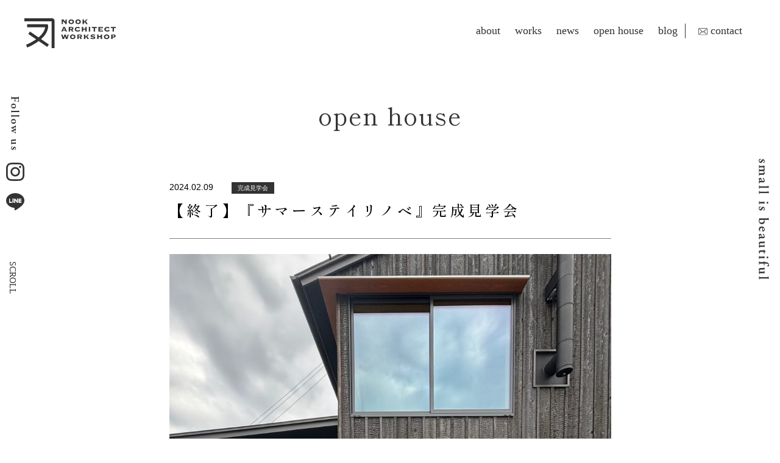

--- FILE ---
content_type: text/html; charset=UTF-8
request_url: https://www.nookworks.jp/2024/02/09/%E3%80%8E%E3%82%B5%E3%83%9E%E3%83%BC%E3%82%B9%E3%83%86%E3%82%A4%E3%83%AA%E3%83%8E%E3%83%99%E3%80%8F%E5%AE%8C%E6%88%90%E8%A6%8B%E5%AD%A6%E4%BC%9A/
body_size: 35756
content:
<!DOCTYPE html>
<html dir="ltr" lang="ja" prefix="og: https://ogp.me/ns#">
<head>
<meta charset="UTF-8">
<meta name="viewport" content="width=device-width, initial-scale=1, shrink-to-fit=no">
<meta name="format-detection" content="telephone=no, email=no, address=no">


<!-- Global site tag (gtag.js) - Google Analytics -->
<script async src="https://www.googletagmanager.com/gtag/js?id=G-7582PH72G9"></script>
<script>
  window.dataLayer = window.dataLayer || [];
  function gtag(){dataLayer.push(arguments);}
  gtag('js', new Date());

  gtag('config', 'G-7582PH72G9');
  gtag('config', 'UA-177638450-5');
</script>
<title>【終了】『サマーステイリノベ』完成見学会 | ヌック・ケンチクコウボウ(株式会社ヌック)</title>

		<!-- All in One SEO 4.8.1.1 - aioseo.com -->
	<meta name="description" content="【満員御礼】ご予約の受付を終了いたしました 2024年第１弾の完成見学会は、日本海が目の前に広がる絶景地に建つ" />
	<meta name="robots" content="max-image-preview:large" />
	<meta name="author" content="nookworks"/>
	<link rel="canonical" href="https://www.nookworks.jp/2024/02/09/%e3%80%8e%e3%82%b5%e3%83%9e%e3%83%bc%e3%82%b9%e3%83%86%e3%82%a4%e3%83%aa%e3%83%8e%e3%83%99%e3%80%8f%e5%ae%8c%e6%88%90%e8%a6%8b%e5%ad%a6%e4%bc%9a/" />
	<meta name="generator" content="All in One SEO (AIOSEO) 4.8.1.1" />
		<meta property="og:locale" content="ja_JP" />
		<meta property="og:site_name" content="ヌック・ケンチクコウボウ(株式会社ヌック)" />
		<meta property="og:type" content="article" />
		<meta property="og:title" content="【終了】『サマーステイリノベ』完成見学会 | ヌック・ケンチクコウボウ(株式会社ヌック)" />
		<meta property="og:description" content="【満員御礼】ご予約の受付を終了いたしました 2024年第１弾の完成見学会は、日本海が目の前に広がる絶景地に建つ" />
		<meta property="og:url" content="https://www.nookworks.jp/2024/02/09/%e3%80%8e%e3%82%b5%e3%83%9e%e3%83%bc%e3%82%b9%e3%83%86%e3%82%a4%e3%83%aa%e3%83%8e%e3%83%99%e3%80%8f%e5%ae%8c%e6%88%90%e8%a6%8b%e5%ad%a6%e4%bc%9a/" />
		<meta property="article:published_time" content="2024-02-09T07:28:07+00:00" />
		<meta property="article:modified_time" content="2025-04-28T05:02:13+00:00" />
		<meta name="twitter:card" content="summary" />
		<meta name="twitter:title" content="【終了】『サマーステイリノベ』完成見学会 | ヌック・ケンチクコウボウ(株式会社ヌック)" />
		<meta name="twitter:description" content="【満員御礼】ご予約の受付を終了いたしました 2024年第１弾の完成見学会は、日本海が目の前に広がる絶景地に建つ" />
		<script type="application/ld+json" class="aioseo-schema">
			{"@context":"https:\/\/schema.org","@graph":[{"@type":"Article","@id":"https:\/\/www.nookworks.jp\/2024\/02\/09\/%e3%80%8e%e3%82%b5%e3%83%9e%e3%83%bc%e3%82%b9%e3%83%86%e3%82%a4%e3%83%aa%e3%83%8e%e3%83%99%e3%80%8f%e5%ae%8c%e6%88%90%e8%a6%8b%e5%ad%a6%e4%bc%9a\/#article","name":"\u3010\u7d42\u4e86\u3011\u300e\u30b5\u30de\u30fc\u30b9\u30c6\u30a4\u30ea\u30ce\u30d9\u300f\u5b8c\u6210\u898b\u5b66\u4f1a | \u30cc\u30c3\u30af\u30fb\u30b1\u30f3\u30c1\u30af\u30b3\u30a6\u30dc\u30a6(\u682a\u5f0f\u4f1a\u793e\u30cc\u30c3\u30af)","headline":"\u3010\u7d42\u4e86\u3011\u300e\u30b5\u30de\u30fc\u30b9\u30c6\u30a4\u30ea\u30ce\u30d9\u300f\u5b8c\u6210\u898b\u5b66\u4f1a","author":{"@id":"https:\/\/www.nookworks.jp\/author\/nookworks\/#author"},"publisher":{"@id":"https:\/\/www.nookworks.jp\/#organization"},"image":{"@type":"ImageObject","url":"https:\/\/www.nookworks.jp\/wordpress\/wp-content\/uploads\/2024\/02\/IMG_1052a-scaled.jpg","width":2560,"height":1920},"datePublished":"2024-02-09T16:28:07+09:00","dateModified":"2025-04-28T14:02:13+09:00","inLanguage":"ja","mainEntityOfPage":{"@id":"https:\/\/www.nookworks.jp\/2024\/02\/09\/%e3%80%8e%e3%82%b5%e3%83%9e%e3%83%bc%e3%82%b9%e3%83%86%e3%82%a4%e3%83%aa%e3%83%8e%e3%83%99%e3%80%8f%e5%ae%8c%e6%88%90%e8%a6%8b%e5%ad%a6%e4%bc%9a\/#webpage"},"isPartOf":{"@id":"https:\/\/www.nookworks.jp\/2024\/02\/09\/%e3%80%8e%e3%82%b5%e3%83%9e%e3%83%bc%e3%82%b9%e3%83%86%e3%82%a4%e3%83%aa%e3%83%8e%e3%83%99%e3%80%8f%e5%ae%8c%e6%88%90%e8%a6%8b%e5%ad%a6%e4%bc%9a\/#webpage"},"articleSection":"\u5b8c\u6210\u898b\u5b66\u4f1a"},{"@type":"BreadcrumbList","@id":"https:\/\/www.nookworks.jp\/2024\/02\/09\/%e3%80%8e%e3%82%b5%e3%83%9e%e3%83%bc%e3%82%b9%e3%83%86%e3%82%a4%e3%83%aa%e3%83%8e%e3%83%99%e3%80%8f%e5%ae%8c%e6%88%90%e8%a6%8b%e5%ad%a6%e4%bc%9a\/#breadcrumblist","itemListElement":[{"@type":"ListItem","@id":"https:\/\/www.nookworks.jp\/#listItem","position":1,"name":"\u5bb6","item":"https:\/\/www.nookworks.jp\/","nextItem":{"@type":"ListItem","@id":"https:\/\/www.nookworks.jp\/2024\/#listItem","name":"2024"}},{"@type":"ListItem","@id":"https:\/\/www.nookworks.jp\/2024\/#listItem","position":2,"name":"2024","item":"https:\/\/www.nookworks.jp\/2024\/","nextItem":{"@type":"ListItem","@id":"https:\/\/www.nookworks.jp\/2024\/02\/#listItem","name":"February"},"previousItem":{"@type":"ListItem","@id":"https:\/\/www.nookworks.jp\/#listItem","name":"\u5bb6"}},{"@type":"ListItem","@id":"https:\/\/www.nookworks.jp\/2024\/02\/#listItem","position":3,"name":"February","item":"https:\/\/www.nookworks.jp\/2024\/02\/","nextItem":{"@type":"ListItem","@id":"https:\/\/www.nookworks.jp\/2024\/02\/09\/#listItem","name":"9"},"previousItem":{"@type":"ListItem","@id":"https:\/\/www.nookworks.jp\/2024\/#listItem","name":"2024"}},{"@type":"ListItem","@id":"https:\/\/www.nookworks.jp\/2024\/02\/09\/#listItem","position":4,"name":"9","item":"https:\/\/www.nookworks.jp\/2024\/02\/09\/","nextItem":{"@type":"ListItem","@id":"https:\/\/www.nookworks.jp\/2024\/02\/09\/%e3%80%8e%e3%82%b5%e3%83%9e%e3%83%bc%e3%82%b9%e3%83%86%e3%82%a4%e3%83%aa%e3%83%8e%e3%83%99%e3%80%8f%e5%ae%8c%e6%88%90%e8%a6%8b%e5%ad%a6%e4%bc%9a\/#listItem","name":"\u3010\u7d42\u4e86\u3011\u300e\u30b5\u30de\u30fc\u30b9\u30c6\u30a4\u30ea\u30ce\u30d9\u300f\u5b8c\u6210\u898b\u5b66\u4f1a"},"previousItem":{"@type":"ListItem","@id":"https:\/\/www.nookworks.jp\/2024\/02\/#listItem","name":"February"}},{"@type":"ListItem","@id":"https:\/\/www.nookworks.jp\/2024\/02\/09\/%e3%80%8e%e3%82%b5%e3%83%9e%e3%83%bc%e3%82%b9%e3%83%86%e3%82%a4%e3%83%aa%e3%83%8e%e3%83%99%e3%80%8f%e5%ae%8c%e6%88%90%e8%a6%8b%e5%ad%a6%e4%bc%9a\/#listItem","position":5,"name":"\u3010\u7d42\u4e86\u3011\u300e\u30b5\u30de\u30fc\u30b9\u30c6\u30a4\u30ea\u30ce\u30d9\u300f\u5b8c\u6210\u898b\u5b66\u4f1a","previousItem":{"@type":"ListItem","@id":"https:\/\/www.nookworks.jp\/2024\/02\/09\/#listItem","name":"9"}}]},{"@type":"Organization","@id":"https:\/\/www.nookworks.jp\/#organization","name":"\u30cc\u30c3\u30af\u30fb\u30b1\u30f3\u30c1\u30af\u30b3\u30a6\u30dc\u30a6(\u682a\u5f0f\u4f1a\u793e\u30cc\u30c3\u30af)","description":"\u9ce5\u53d6\u770c\u3092\u4e2d\u5fc3\u306b\u4f4f\u5b85\u3084\u5e97\u8217\u306a\u3069\u306e\u8a2d\u8a08\u65bd\u5de5\u30fb\u30ea\u30ce\u30d9\u30fc\u30b7\u30e7\u30f3\u3092\u304a\u3053\u306a\u3063\u3066\u3044\u308b\u5de5\u52d9\u5e97\u3067\u3059\u3002\u5b89\u5168\u30fb\u5feb\u9069\u306f\u3082\u3061\u308d\u3093\u3001\u30b7\u30f3\u30d7\u30eb\u3067\u3001\u30b3\u30f3\u30d1\u30af\u30c8\u3067\u7121\u99c4\u306e\u306a\u3044\u300c\u30b9\u30e2\u30fc\u30eb\u30a4\u30ba\u30d3\u30e5\u30fc\u30c6\u30a3\u30d5\u30eb\u300d\u306a\u4f4f\u307e\u3044\u3065\u304f\u308a\u3092\u76ee\u6307\u3057\u3066\u3044\u307e\u3059\u3002","url":"https:\/\/www.nookworks.jp\/"},{"@type":"Person","@id":"https:\/\/www.nookworks.jp\/author\/nookworks\/#author","url":"https:\/\/www.nookworks.jp\/author\/nookworks\/","name":"nookworks"},{"@type":"WebPage","@id":"https:\/\/www.nookworks.jp\/2024\/02\/09\/%e3%80%8e%e3%82%b5%e3%83%9e%e3%83%bc%e3%82%b9%e3%83%86%e3%82%a4%e3%83%aa%e3%83%8e%e3%83%99%e3%80%8f%e5%ae%8c%e6%88%90%e8%a6%8b%e5%ad%a6%e4%bc%9a\/#webpage","url":"https:\/\/www.nookworks.jp\/2024\/02\/09\/%e3%80%8e%e3%82%b5%e3%83%9e%e3%83%bc%e3%82%b9%e3%83%86%e3%82%a4%e3%83%aa%e3%83%8e%e3%83%99%e3%80%8f%e5%ae%8c%e6%88%90%e8%a6%8b%e5%ad%a6%e4%bc%9a\/","name":"\u3010\u7d42\u4e86\u3011\u300e\u30b5\u30de\u30fc\u30b9\u30c6\u30a4\u30ea\u30ce\u30d9\u300f\u5b8c\u6210\u898b\u5b66\u4f1a | \u30cc\u30c3\u30af\u30fb\u30b1\u30f3\u30c1\u30af\u30b3\u30a6\u30dc\u30a6(\u682a\u5f0f\u4f1a\u793e\u30cc\u30c3\u30af)","description":"\u3010\u6e80\u54e1\u5fa1\u793c\u3011\u3054\u4e88\u7d04\u306e\u53d7\u4ed8\u3092\u7d42\u4e86\u3044\u305f\u3057\u307e\u3057\u305f 2024\u5e74\u7b2c\uff11\u5f3e\u306e\u5b8c\u6210\u898b\u5b66\u4f1a\u306f\u3001\u65e5\u672c\u6d77\u304c\u76ee\u306e\u524d\u306b\u5e83\u304c\u308b\u7d76\u666f\u5730\u306b\u5efa\u3064","inLanguage":"ja","isPartOf":{"@id":"https:\/\/www.nookworks.jp\/#website"},"breadcrumb":{"@id":"https:\/\/www.nookworks.jp\/2024\/02\/09\/%e3%80%8e%e3%82%b5%e3%83%9e%e3%83%bc%e3%82%b9%e3%83%86%e3%82%a4%e3%83%aa%e3%83%8e%e3%83%99%e3%80%8f%e5%ae%8c%e6%88%90%e8%a6%8b%e5%ad%a6%e4%bc%9a\/#breadcrumblist"},"author":{"@id":"https:\/\/www.nookworks.jp\/author\/nookworks\/#author"},"creator":{"@id":"https:\/\/www.nookworks.jp\/author\/nookworks\/#author"},"image":{"@type":"ImageObject","url":"https:\/\/www.nookworks.jp\/wordpress\/wp-content\/uploads\/2024\/02\/IMG_1052a-scaled.jpg","@id":"https:\/\/www.nookworks.jp\/2024\/02\/09\/%e3%80%8e%e3%82%b5%e3%83%9e%e3%83%bc%e3%82%b9%e3%83%86%e3%82%a4%e3%83%aa%e3%83%8e%e3%83%99%e3%80%8f%e5%ae%8c%e6%88%90%e8%a6%8b%e5%ad%a6%e4%bc%9a\/#mainImage","width":2560,"height":1920},"primaryImageOfPage":{"@id":"https:\/\/www.nookworks.jp\/2024\/02\/09\/%e3%80%8e%e3%82%b5%e3%83%9e%e3%83%bc%e3%82%b9%e3%83%86%e3%82%a4%e3%83%aa%e3%83%8e%e3%83%99%e3%80%8f%e5%ae%8c%e6%88%90%e8%a6%8b%e5%ad%a6%e4%bc%9a\/#mainImage"},"datePublished":"2024-02-09T16:28:07+09:00","dateModified":"2025-04-28T14:02:13+09:00"},{"@type":"WebSite","@id":"https:\/\/www.nookworks.jp\/#website","url":"https:\/\/www.nookworks.jp\/","name":"\u30cc\u30c3\u30af\u30fb\u30b1\u30f3\u30c1\u30af\u30b3\u30a6\u30dc\u30a6(\u682a\u5f0f\u4f1a\u793e\u30cc\u30c3\u30af)","description":"\u9ce5\u53d6\u770c\u3092\u4e2d\u5fc3\u306b\u4f4f\u5b85\u3084\u5e97\u8217\u306a\u3069\u306e\u8a2d\u8a08\u65bd\u5de5\u30fb\u30ea\u30ce\u30d9\u30fc\u30b7\u30e7\u30f3\u3092\u304a\u3053\u306a\u3063\u3066\u3044\u308b\u5de5\u52d9\u5e97\u3067\u3059\u3002\u5b89\u5168\u30fb\u5feb\u9069\u306f\u3082\u3061\u308d\u3093\u3001\u30b7\u30f3\u30d7\u30eb\u3067\u3001\u30b3\u30f3\u30d1\u30af\u30c8\u3067\u7121\u99c4\u306e\u306a\u3044\u300c\u30b9\u30e2\u30fc\u30eb\u30a4\u30ba\u30d3\u30e5\u30fc\u30c6\u30a3\u30d5\u30eb\u300d\u306a\u4f4f\u307e\u3044\u3065\u304f\u308a\u3092\u76ee\u6307\u3057\u3066\u3044\u307e\u3059\u3002","inLanguage":"ja","publisher":{"@id":"https:\/\/www.nookworks.jp\/#organization"}}]}
		</script>
		<!-- All in One SEO -->

<link rel='dns-prefetch' href='//code.jquery.com' />
<link rel='dns-prefetch' href='//stackpath.bootstrapcdn.com' />
<link rel='dns-prefetch' href='//cdnjs.cloudflare.com' />
<link rel='dns-prefetch' href='//fonts.googleapis.com' />
<link rel='dns-prefetch' href='//cdn.jsdelivr.net' />
<link rel='dns-prefetch' href='//use.fontawesome.com' />
<link rel='dns-prefetch' href='//s.w.org' />
		<script type="text/javascript">
			window._wpemojiSettings = {"baseUrl":"https:\/\/s.w.org\/images\/core\/emoji\/13.0.1\/72x72\/","ext":".png","svgUrl":"https:\/\/s.w.org\/images\/core\/emoji\/13.0.1\/svg\/","svgExt":".svg","source":{"concatemoji":"https:\/\/www.nookworks.jp\/wordpress\/wp-includes\/js\/wp-emoji-release.min.js?ver=5.6.16"}};
			!function(e,a,t){var n,r,o,i=a.createElement("canvas"),p=i.getContext&&i.getContext("2d");function s(e,t){var a=String.fromCharCode;p.clearRect(0,0,i.width,i.height),p.fillText(a.apply(this,e),0,0);e=i.toDataURL();return p.clearRect(0,0,i.width,i.height),p.fillText(a.apply(this,t),0,0),e===i.toDataURL()}function c(e){var t=a.createElement("script");t.src=e,t.defer=t.type="text/javascript",a.getElementsByTagName("head")[0].appendChild(t)}for(o=Array("flag","emoji"),t.supports={everything:!0,everythingExceptFlag:!0},r=0;r<o.length;r++)t.supports[o[r]]=function(e){if(!p||!p.fillText)return!1;switch(p.textBaseline="top",p.font="600 32px Arial",e){case"flag":return s([127987,65039,8205,9895,65039],[127987,65039,8203,9895,65039])?!1:!s([55356,56826,55356,56819],[55356,56826,8203,55356,56819])&&!s([55356,57332,56128,56423,56128,56418,56128,56421,56128,56430,56128,56423,56128,56447],[55356,57332,8203,56128,56423,8203,56128,56418,8203,56128,56421,8203,56128,56430,8203,56128,56423,8203,56128,56447]);case"emoji":return!s([55357,56424,8205,55356,57212],[55357,56424,8203,55356,57212])}return!1}(o[r]),t.supports.everything=t.supports.everything&&t.supports[o[r]],"flag"!==o[r]&&(t.supports.everythingExceptFlag=t.supports.everythingExceptFlag&&t.supports[o[r]]);t.supports.everythingExceptFlag=t.supports.everythingExceptFlag&&!t.supports.flag,t.DOMReady=!1,t.readyCallback=function(){t.DOMReady=!0},t.supports.everything||(n=function(){t.readyCallback()},a.addEventListener?(a.addEventListener("DOMContentLoaded",n,!1),e.addEventListener("load",n,!1)):(e.attachEvent("onload",n),a.attachEvent("onreadystatechange",function(){"complete"===a.readyState&&t.readyCallback()})),(n=t.source||{}).concatemoji?c(n.concatemoji):n.wpemoji&&n.twemoji&&(c(n.twemoji),c(n.wpemoji)))}(window,document,window._wpemojiSettings);
		</script>
		<style type="text/css">
img.wp-smiley,
img.emoji {
	display: inline !important;
	border: none !important;
	box-shadow: none !important;
	height: 1em !important;
	width: 1em !important;
	margin: 0 .07em !important;
	vertical-align: -0.1em !important;
	background: none !important;
	padding: 0 !important;
}
</style>
	<link rel='stylesheet' id='sbi_styles-css'  href='https://www.nookworks.jp/wordpress/wp-content/plugins/instagram-feed/css/sbi-styles.min.css?ver=6.8.0' type='text/css' media='all' />
<link rel='stylesheet' id='wp-block-library-css'  href='https://www.nookworks.jp/wordpress/wp-includes/css/dist/block-library/style.min.css?ver=5.6.16' type='text/css' media='all' />
<link rel='stylesheet' id='biz-cal-style-css'  href='https://www.nookworks.jp/wordpress/wp-content/themes/nook_theme/biz-cal.css?ver=1690782789' type='text/css' media='all' />
<link rel='stylesheet' id='google-font-css'  href='https://fonts.googleapis.com/css2?family=Shippori+Mincho%3Awght%40400%3B500%3B700&#038;display=swap&#038;ver=5.6.16' type='text/css' media='all' />
<link rel='stylesheet' id='yakuhan-css'  href='https://cdn.jsdelivr.net/npm/yakuhanjp@4.1.1/dist/css/yakuhanjp.css?ver=5.6.16' type='text/css' media='all' />
<link rel='stylesheet' id='fontawesome-css'  href='https://use.fontawesome.com/releases/v5.1.0/css/all.css?ver=5.1.0' type='text/css' media='all' />
<link rel='stylesheet' id='bootstrap-css'  href='https://stackpath.bootstrapcdn.com/bootstrap/4.5.0/css/bootstrap.min.css?ver=4.5.0' type='text/css' media='all' />
<link rel='stylesheet' id='animate-css'  href='https://cdnjs.cloudflare.com/ajax/libs/animate.css/3.7.2/animate.min.css?ver=3.7.2' type='text/css' media='all' />
<link rel='stylesheet' id='style-css'  href='https://www.nookworks.jp/wordpress/wp-content/themes/nook_theme/style.css?ver=1761022615' type='text/css' media='all' />
<link rel='stylesheet' id='mts_simple_booking_front-css'  href='https://www.nookworks.jp/wordpress/wp-content/plugins/mts-simple-booking/css/mtssb-front.css?ver=5.6.16' type='text/css' media='all' />
<script type='text/javascript' src='https://code.jquery.com/jquery-3.5.1.min.js?ver=3.5.1' id='jquery-js'></script>
<script type='text/javascript' id='biz-cal-script-js-extra'>
/* <![CDATA[ */
var bizcalOptions = {"holiday_title":"\u4f11\u696d\u65e5","sun":"on","sat":"on","temp_holidays":"2024-12-30\r\n2024-12-31\r\n2025-01-01\r\n2025-01-02\r\n2025-01-03\r\n2025-01-04\r\n2025-01-05\r\n2025-01-06\r\n2025-01-10\r\n2025-01-13\r\n2025-02-11\r\n2025-02-24\r\n2025-03-20\r\n2025-04-28\r\n2025-04-29\r\n2025-04-30\r\n2025-05-01\r\n2025-05-02\r\n2025-05-05\r\n2025-05-06\r\n2025-07-21\r\n2025-08-11\r\n2025-09-15\r\n2025-09-23\r\n2025-10-13\r\n2025-11-03\r\n2025-11-24\r\n2025-12-29\r\n2025-12-30\r\n2025-12-31","temp_weekdays":"","eventday_title":"\u30a4\u30d9\u30f3\u30c8\u958b\u50ac\u65e5","eventday_url":"","eventdays":"","month_limit":"\u5236\u9650\u306a\u3057","nextmonthlimit":"12","prevmonthlimit":"12","plugindir":"https:\/\/www.nookworks.jp\/wordpress\/wp-content\/plugins\/biz-calendar\/","national_holiday":""};
/* ]]> */
</script>
<script type='text/javascript' src='https://www.nookworks.jp/wordpress/wp-content/themes/nook_theme/calendar.js?ver=5.6.16' id='biz-cal-script-js'></script>
<link rel="icon" href="https://www.nookworks.jp/wordpress/wp-content/uploads/2023/07/cropped-favicon-32x32.png" sizes="32x32" />
<link rel="icon" href="https://www.nookworks.jp/wordpress/wp-content/uploads/2023/07/cropped-favicon-192x192.png" sizes="192x192" />
<link rel="apple-touch-icon" href="https://www.nookworks.jp/wordpress/wp-content/uploads/2023/07/cropped-favicon-180x180.png" />
<meta name="msapplication-TileImage" content="https://www.nookworks.jp/wordpress/wp-content/uploads/2023/07/cropped-favicon-270x270.png" />
</head>
<body class="post-template-default single single-post postid-1390 single-format-standard">
<div class="body-wrapper">
<div id="fb-root"></div>
<!-- <script async defer crossorigin="anonymous" src="https://connect.facebook.net/ja_JP/sdk.js#xfbml=1&version=v6.0"></script>
 -->
<div class="d-none">

<svg class="bi bi-caret-down-fill" width="1em" height="1em" viewBox="0 0 16 16" fill="currentColor" xmlns="http://www.w3.org/2000/svg">
	<defs>
		<symbol id="bi-caret-down-fill">
			<path d="M7.247 11.14L2.451 5.658C1.885 5.013 2.345 4 3.204 4h9.592a1 1 0 01.753 1.659l-4.796 5.48a1 1 0 01-1.506 0z"/>
		</symbol>
	</defs>
</svg>
<svg class="bi bi-caret-right-fill" width="1em" height="1em" viewBox="0 0 16 16" fill="currentColor" xmlns="http://www.w3.org/2000/svg">
	<defs>
		<symbol id="bi-caret-right-fill">
			<path d="M12.14 8.753l-5.482 4.796c-.646.566-1.658.106-1.658-.753V3.204a1 1 0 011.659-.753l5.48 4.796a1 1 0 010 1.506z"/>
		</symbol>
	</defs>
</svg>
<svg class="bi bi-search" width="1em" height="1em" viewBox="0 0 16 16" fill="currentColor" xmlns="http://www.w3.org/2000/svg">
	<defs>
		<symbol id="bi-search">
			<path fill-rule="evenodd" d="M10.442 10.442a1 1 0 011.415 0l3.85 3.85a1 1 0 01-1.414 1.415l-3.85-3.85a1 1 0 010-1.415z" clip-rule="evenodd"/>
			<path fill-rule="evenodd" d="M6.5 12a5.5 5.5 0 100-11 5.5 5.5 0 000 11zM13 6.5a6.5 6.5 0 11-13 0 6.5 6.5 0 0113 0z" clip-rule="evenodd"/>
		</symbol>
	</defs>
</svg>
<svg class="bi bi-chevron-right" width="1em" height="1em" viewBox="0 0 16 16" fill="currentColor" xmlns="http://www.w3.org/2000/svg">
	<defs>
		<symbol id="bi-chevron-right">
			<path fill-rule="evenodd" d="M4.646 1.646a.5.5 0 01.708 0l6 6a.5.5 0 010 .708l-6 6a.5.5 0 01-.708-.708L10.293 8 4.646 2.354a.5.5 0 010-.708z" clip-rule="evenodd"/>
		</symbol>
	</defs>
</svg>
<svg class="bi bi-chevron-left" width="1em" height="1em" viewBox="0 0 16 16" fill="currentColor" xmlns="http://www.w3.org/2000/svg">
	<defs>
		<symbol id="bi-chevron-left">
			<path fill-rule="evenodd" d="M11.354 1.646a.5.5 0 010 .708L5.707 8l5.647 5.646a.5.5 0 01-.708.708l-6-6a.5.5 0 010-.708l6-6a.5.5 0 01.708 0z" clip-rule="evenodd"/>
		</symbol>
	</defs>
</svg>

<svg class="bi bi-chevron-left" width="1em" height="1em" viewBox="0 0 16 16" fill="currentColor" xmlns="http://www.w3.org/2000/svg">
	<defs>
		<symbol id="bi-chevron-left">
			<path fill-rule="evenodd" d="M11.354 1.646a.5.5 0 010 .708L5.707 8l5.647 5.646a.5.5 0 01-.708.708l-6-6a.5.5 0 010-.708l6-6a.5.5 0 01.708 0z" clip-rule="evenodd"/>
		</symbol>
	</defs>
</svg>

<svg class="bi bi-chevron-down" width="1em" height="1em" viewBox="0 0 16 16" fill="currentColor" xmlns="http://www.w3.org/2000/svg">
	<defs>
		<symbol id="bi-chevron-down">
			<path fill-rule="evenodd" d="M1.646 4.646a.5.5 0 01.708 0L8 10.293l5.646-5.647a.5.5 0 01.708.708l-6 6a.5.5 0 01-.708 0l-6-6a.5.5 0 010-.708z" clip-rule="evenodd"/>
		</symbol>
	</defs>
</svg>

</div>
<header id="header" data-sa>
	<div class="header d-flex justify-content-between">
		<div class="header__brand">
			<div class="header__logo">
				<a class="header__logo-link" href="https://www.nookworks.jp">
					<img class="header__logo-img" src="https://www.nookworks.jp/wordpress/wp-content/themes/nook_theme/img/page-logo.svg" alt="ヌック・ケンチクコウボウ(株式会社ヌック)" width="187px">
				</a>
			</div>
		</div>

		<button class="global-nav__toggle d-lg-none" type="button">
			<svg class="bi bi-list" width="50" height="24" viewBox="0 0 16 16" fill="currentColor" xmlns="http://www.w3.org/2000/svg">
				<path fill-rule="evenodd" d="M2.5 11.5A.5.5 0 0 1 3 11h10a.5.5 0 0 1 0 1H3a.5.5 0 0 1-.5-.5zm0-4A.5.5 0 0 1 3 7h10a.5.5 0 0 1 0 1H3a.5.5 0 0 1-.5-.5zm0-4A.5.5 0 0 1 3 3h10a.5.5 0 0 1 0 1H3a.5.5 0 0 1-.5-.5z"/>
			</svg>
			<span>menu</span>
		</button>
		
		<nav class="global-nav" id="global-nav">
			<div class="sp_menu_close menu_sp_block"></div>
			<div class="sp_logo menu_sp_block">
				<a class="header__logo-link" href="https://www.nookworks.jp">
					<img class="header__logo-img" src="https://www.nookworks.jp/wordpress/wp-content/themes/nook_theme/img/logo_sp.svg" alt="ヌック・ケンチクコウボウ(株式会社ヌック)" width="90px">
				</a>

			</div>
			<span id="current_nav"></span>
			<ul id="menu-header-nav" class="global-nav__list menu_sp_none"><li id="menu-item-15" class="menu-item menu-item-type-post_type menu-item-object-page menu-item-15"><a href="https://www.nookworks.jp/about/">about</a></li>
<li id="menu-item-16" class="menu-item menu-item-type-taxonomy menu-item-object-tax_works menu-item-16"><a href="https://www.nookworks.jp/tax_works/house/">works</a></li>
<li id="menu-item-17" class="menu-item menu-item-type-taxonomy menu-item-object-category menu-item-17"><a href="https://www.nookworks.jp/category/news/">news</a></li>
<li id="menu-item-18" class="menu-item menu-item-type-taxonomy menu-item-object-category current-post-ancestor current-menu-parent current-post-parent menu-item-18"><a href="https://www.nookworks.jp/category/housing_tour/">open house</a></li>
<li id="menu-item-553" class="menu-item menu-item-type-taxonomy menu-item-object-category menu-item-553"><a href="https://www.nookworks.jp/category/blog/">blog</a></li>
<li id="menu-item-25" class="mail menu-item menu-item-type-post_type menu-item-object-page menu-item-25"><a href="https://www.nookworks.jp/contact_form/"><img width="15" src="/wordpress/wp-content/themes/nook_theme/img/icon_mail_white.svg" class="header-icon-white" alt="ヘッダーお問合せ"><img width="15" src="/wordpress/wp-content/themes/nook_theme/img/icon_mail_black.svg" class="header-icon-black" alt="ヘッダーお問合せ">contact</a></li>
</ul>			<div class="menu_sp_block sp-nav">
				<div class="container px-0">
					<div class="row no-gutters">
						<div class="col-6">
							<ul class="list-unstyled">
								<li><a href="https://www.nookworks.jp">TOP</a></li>
								<li><a href="https://www.nookworks.jp/about/">about</a></li>
								<li><a href="/tax_works/house/">works</a></li>
								<li><a href="/category/news/">news</a></li>
								<li><a href="/category/housing_tour/">open house</a></li>
								<li><a href="/category/blog/">blog</a></li>
								<!-- <li><a href="https://www.nookworks.jp/%e3%80%8e%e3%82%b5%e3%83%9e%e3%83%bc%e3%82%b9%e3%83%86%e3%82%a4%e3%83%aa%e3%83%8e%e3%83%99%e3%80%8f%e5%ae%8c%e6%88%90%e8%a6%8b%e5%ad%a6%e4%bc%9a/">renovation</a></li> -->
								<!-- <li><a href="https://www.nookworks.jp/open_house/">完成見学会予約</a></li> -->
							</ul>
						</div>
						<div class="col-6">
							<ul class="list-unstyled">
								<li><a href="https://www.nookworks.jp/contact_form/">contact</a></li>
								<!-- <li><a href="https://www.nookworks.jp/mtssb-register/">signup</a></li>
								<li><a href="https://www.nookworks.jp/wordpress/wp-login.php">log in</a></li> -->
								<li>SNS
									<ul class="list-unstyled pl-3">
										<li class="insta mb-0"><a href="https://www.instagram.com/nook_ltd/" target="_blank">Instagram</a></li>
										<li class="line"><a href="http://line.me/ti/p/%40118tftjp" target="_blank">LINE</a></li>
									</ul>
								</li>
							</ul>
						</div>
					</div>
					<div class="text-center mt-5"><a id="h_nookstyle_link" href="https://nookstyle-village.com/" target="_blank" rel="noopener noreferrer"><img src="https://www.nookworks.jp/wordpress/wp-content/themes/nook_theme/img/logo-nookvillage.svg" alt="NOOK STYLE VILLAGE" width="200"></a></div>
				</div>
			</div>

		</nav>
	</div>
</header>

	<main>

					
			<article class="article stack post-1390 post type-post status-publish format-standard has-post-thumbnail hentry category-housing_tour">

				<header class="container">
<div class="wow fadeInUp">


	<h2>open house</h2>
	<!-- <div class="row text-center tab_link justify-content-between">
		<div class="col-md-6 col-12"><a href="/category/event" class="current">見学会開催情報</a></div>
		<div class="col-md-6 col-12"><a href="/category/event_report">イベントレポート</a></div>
	</div> -->

</div></header>

				<div class="container page-body wow fadeInUp">
					
					
												<div class="post_meta"><time datetime="2024-02-09T16:28:07+09:00">2024.02.09</time><span class="cat_label">完成見学会</span></div>
						<h3 class="post_title">【終了】『サマーステイリノベ』完成見学会</h3>
						
<p></p>



<figure class="wp-block-image size-large"><img loading="lazy" width="1024" height="907" src="https://www.nookworks.jp/wordpress/wp-content/uploads/2024/02/IMG_1049-1-1024x907.jpg" alt="" class="wp-image-1399" srcset="https://www.nookworks.jp/wordpress/wp-content/uploads/2024/02/IMG_1049-1-1024x907.jpg 1024w, https://www.nookworks.jp/wordpress/wp-content/uploads/2024/02/IMG_1049-1-300x266.jpg 300w, https://www.nookworks.jp/wordpress/wp-content/uploads/2024/02/IMG_1049-1-768x680.jpg 768w, https://www.nookworks.jp/wordpress/wp-content/uploads/2024/02/IMG_1049-1.jpg 1511w" sizes="(max-width: 1024px) 100vw, 1024px" /></figure>



<figure class="wp-block-image size-large"><img loading="lazy" width="1024" height="768" src="https://www.nookworks.jp/wordpress/wp-content/uploads/2024/02/IMG_6563a-1-1024x768.jpg" alt="" class="wp-image-1398" srcset="https://www.nookworks.jp/wordpress/wp-content/uploads/2024/02/IMG_6563a-1-1024x768.jpg 1024w, https://www.nookworks.jp/wordpress/wp-content/uploads/2024/02/IMG_6563a-1-300x225.jpg 300w, https://www.nookworks.jp/wordpress/wp-content/uploads/2024/02/IMG_6563a-1-768x576.jpg 768w, https://www.nookworks.jp/wordpress/wp-content/uploads/2024/02/IMG_6563a-1-1536x1152.jpg 1536w, https://www.nookworks.jp/wordpress/wp-content/uploads/2024/02/IMG_6563a-1-2048x1536.jpg 2048w" sizes="(max-width: 1024px) 100vw, 1024px" /></figure>



<p><br><span class="has-inline-color has-vivid-cyan-blue-color">【満員御礼】ご予約の受付を終了いたしました</span></p>



<p><br>2024年第１弾の完成見学会は、日本海が目の前に広がる絶景地に建つ、古家のフルリノベーション。</p>



<p><br>日本海でのサーフィンに魅せられ遠方から通われるオーナー様が、別荘として、また大切な人たちを招くゲストハウスとして、小高い丘の上の一軒家を購入されたのは一年前。</p>



<p><br>雨漏りのひどかった下屋根の一部を解体して庭をつくり、１階の寝室とゲストルームから、中間領域としての土間空間とテラスを介して庭から海へ、ウチとソトが緩やかにつながる計画としました。</p>



<p><br>外装は塩害地にも高い耐久性を誇る焼杉板をメインに、一部白木の杉板張。<br>主張は控えめに、簡素で、まるで昔からそこにあったかのような佇まいを目指しています。</p>



<p><br>LDKを2階に設けてさらに目線をあげ、水平線や海岸線以外のノイズを排除。内装も木、土、石、鉄などの自然素材を使った仕上げとし、経年で味わいの増す空間に。<br><br><br></p>



<figure class="wp-block-image size-large"><img loading="lazy" width="1024" height="768" src="https://www.nookworks.jp/wordpress/wp-content/uploads/2024/02/IMG_1052a-1024x768.jpg" alt="" class="wp-image-1400" srcset="https://www.nookworks.jp/wordpress/wp-content/uploads/2024/02/IMG_1052a-1024x768.jpg 1024w, https://www.nookworks.jp/wordpress/wp-content/uploads/2024/02/IMG_1052a-300x225.jpg 300w, https://www.nookworks.jp/wordpress/wp-content/uploads/2024/02/IMG_1052a-768x576.jpg 768w, https://www.nookworks.jp/wordpress/wp-content/uploads/2024/02/IMG_1052a-1536x1152.jpg 1536w, https://www.nookworks.jp/wordpress/wp-content/uploads/2024/02/IMG_1052a-2048x1536.jpg 2048w" sizes="(max-width: 1024px) 100vw, 1024px" /></figure>



<p><br><br>ゆっくりと夕日が沈む時間、夜の静寂のなかの波の音。</p>



<p>大切な人と過ごす、くつろぎの空間。</p>



<p>ふだんとひと味違うヌックのリノベ、ぜひご来場ください。<br><br><br><strong>開催日</strong>　　2024年3月2日(土)、3日(日)</p>



<p id="block-897fdd33-41c7-47e3-b58d-27e850e9aa11"><strong>時　間</strong>　　10：00-17：00（最終受付16：00）</p>



<p id="block-01a3e152-b0e7-43aa-86e4-3ff24e343cfc"><strong>場　所</strong>　　鳥取市青谷町青谷（ご予約いただいた方へ詳細をお知らせいたします）<br>※駐車場から徒歩1分、急な坂道となっております。お気をつけてお越しください。</p>



<p></p>



<p><br>完全予約制のため、見学をご希望の方は一番下のご予約ページにて、カレンダーの「〇」表記より日時をお選びの上、お申込みください。</p>



<p>ヌックでの家づくりをご検討中のお客さまには、家の雰囲気を実際にご体感いただくことをおすすめしております。<br>１時間２組様限定ですので、ゆっくりとご覧いただけます。<br>ご予約はお早めに。</p>



<p><br>皆さまのお越しをお待ちしております。</p>



<p></p>

													<div class="text-center pt-5 mt-3 mt-lg-5">
								<a href="/article/open-house/" id="btn_openhouse_post" class="">完成見学会ご予約はこちら</a>
							</div>
						
					
					


	
		<div class="next_prev_link row justify-content-between">

			<a href="https://www.nookworks.jp/2023/08/04/%e3%80%8e%e8%a6%96%e7%b7%9a%e3%81%8c%e6%8a%9c%e3%81%91%e3%82%8b%e5%ae%b6%e3%80%8f%e5%ae%8c%e6%88%90%e8%a6%8b%e5%ad%a6%e4%bc%9a/" rel="prev">←　前の記事</a>			<a href="https://www.nookworks.jp/2024/04/13/%e3%80%8e%e5%84%aa%e3%81%97%e3%81%84%e5%85%89%e3%81%a8%e3%80%81%e8%b1%8a%e3%81%8b%e3%81%aa%e7%b7%91%e3%81%8c%e3%81%82%e3%82%8b%e5%ae%b6%e3%80%8f%e5%ae%8c%e6%88%90%e8%a6%8b%e5%ad%a6%e4%bc%9a/" rel="next">次の記事　→</a>
		</div>

	
	


				</div>

			</article>

		
	</main>

<footer class="footer">

	<div class="footer_contact">
		<div class="container text-center">
			<h2>contact</h2>
			<div class="row flex-wrap justify-content-between">
				<div class="col-12 col-md-6"><a href="/contact_form">フォームでお問合せ</a></div>
				<div class="col-12 col-md-6"><a href="tel:0857743900">お電話でお問合せ</a></div>
			</div>
		</div>
	</div>

	<div class="footer_nav">
		<div class="container text-center">
			<div class="row flex-wrap justify-content-center ">
				<a href="/tax_works/house/"><span><img src="https://www.nookworks.jp/wordpress/wp-content/themes/nook_theme/img/ico_works.svg" alt="施工事例" class="ico_works"></span>施工事例</a>
				<a href="/category/news/"><span><img src="https://www.nookworks.jp/wordpress/wp-content/themes/nook_theme/img/ico_news.svg" alt="NEWS" class="ico_news"></span>NEWS</a>
				<a href="/category/housing_tour/"><span><img src="https://www.nookworks.jp/wordpress/wp-content/themes/nook_theme/img/ico_event.svg" alt="完成見学会" class="ico_event"></span>完成見学会</a>
				<a href="/category/blog/"><span><img src="https://www.nookworks.jp/wordpress/wp-content/themes/nook_theme/img/ico_blog.svg" alt="ブログ" class="ico_blog"></span>ブログ</a>
				<a href="https://www.nookworks.jp/about/#company"><span><img src="https://www.nookworks.jp/wordpress/wp-content/themes/nook_theme/img/ico_company.svg" alt="会社概要" class="ico_company"></span>会社概要</a>
				<a href="/privacy-policy"><span><img src="https://www.nookworks.jp/wordpress/wp-content/themes/nook_theme/img/ico_privacypolicy.svg" alt="プライバシーポリシー" class="ico_privacypolicy"></span>プライバシーポリシー</a>
			</div>
		</div>
	</div>

	<div class="footer_copy">
		<div class="container text-center">
			<div class="row justify-content-center mb-5">
				<div class="col-md-9 col-lg-7 col-xl-6">
					<div class="row align-items-end align-items-lg-center">
						<div class="col-6">
							<a id="nookstyle_link" href="https://nookstyle-village.com/" target="_blank" rel="noopener noreferrer">
								<img src="https://www.nookworks.jp/wordpress/wp-content/themes/nook_theme/img/logo-nookvillage.svg" alt="NOOK STYLE VILLAGE" width="300">
							</a>
						</div>
						<div class="col-6 col-md-5">
							<a id="growing_link" href="https://growing-garden.jp/" target="_blank" rel="noopener noreferrer">
								<img src="https://www.nookworks.jp/wordpress/wp-content/themes/nook_theme/img/logo-growing.svg" alt="growing garden" width="170">
							</a>
						</div>
					</div>
				</div>
			</div>
			<a href="/"><img src="https://www.nookworks.jp/wordpress/wp-content/themes/nook_theme/img/logo_footer.svg" alt="株式会社ヌック" width="55"></a>
			<p class="copyright">Copyright © 2020 nook.co., Ltd. All rights reserved.</p>
		</div>
	</div>

</footer>

	<div class="fixed_left_parts font_mincho sp_none">
		<div class="sns"><img src="https://www.nookworks.jp/wordpress/wp-content/themes/nook_theme/img/fixed-follow_us_v2.svg" alt="Follow us"><a href="https://www.instagram.com/nook_ltd/" target="_blank"><img src="https://www.nookworks.jp/wordpress/wp-content/themes/nook_theme/img/fixed-icon_insta.svg" width="30" alt="Instagram"></a><a href="http://line.me/ti/p/%40118tftjp" target="_blank"><img src="https://www.nookworks.jp/wordpress/wp-content/themes/nook_theme/img/fixed-icon_line.svg" width="30" alt="LINE"></a></div>
		<div class="scroll">SCROLL<span class=""></span></div>
	</div>
	<div class="fixed_right_parts font_mincho sp_none"><img src="https://www.nookworks.jp/wordpress/wp-content/themes/nook_theme/img/fixed-small_is_beautiful_v2.svg" alt="small is beautiful"></div>

	<!-- <a href="/article/open-house/" id="btn_openhouse" class="sp_none"><img src="https://www.nookworks.jp/wordpress/wp-content/themes/nook_theme/img/btn_openhouse.png" alt="完成見学ご予約はこちら" width="125"></a>
	<div class="sp_block"><a href="/article/open-house/" id="fixed_openhouse">完成見学会予約</a></div> -->

<!-- Instagram Feed JS -->
<script type="text/javascript">
var sbiajaxurl = "https://www.nookworks.jp/wordpress/wp-admin/admin-ajax.php";
</script>
<script type='text/javascript' src='https://stackpath.bootstrapcdn.com/bootstrap/4.5.0/js/bootstrap.min.js?ver=4.5.0' id='bootstrap-js'></script>
<script type='text/javascript' src='https://cdnjs.cloudflare.com/ajax/libs/wow/1.1.2/wow.min.js?ver=1.1.2' id='wow-js'></script>
<script type='text/javascript' src='https://www.nookworks.jp/wordpress/wp-content/themes/nook_theme/js/script.js?ver=1745217325' id='script-js'></script>
</div>
</body>
</html>


--- FILE ---
content_type: text/css
request_url: https://www.nookworks.jp/wordpress/wp-content/themes/nook_theme/biz-cal.css?ver=1690782789
body_size: 2837
content:
@charset "UTF-8";
.biz_calendar {
  max-width: 48%;
  padding: 20px 30px;
  background: #fff;
  /*margin: auto;*/
  font-family: 'ヒラギノ角ゴ Pro W3', 'Hiragino Kaku Gothic Pro', 'メイリオ', Meiryo, 'ＭＳ Ｐゴシック', sans-serif;
}

@media(max-width:768px) {
  .biz_calendar {
    max-width: 100%;
  }
}

.biz_calendar p {
  margin: 0;
  line-height: 170%;
}

.biz_calendar p span.boxholiday {
  background-color: #333;
  padding-left: 25px;
  margin-right: 10px;
}

.biz_calendar p span.boxeventday {
  background-color: #64BDEB;
  padding-left: 25px;
  margin-right: 10px;
}

.biz_calendar table.bizcal {
  margin: 10px 0;
  width: 100%;
  background-color: #ffffff;
  table-layout: fixed;
  line-height: 1.6;
  cursor: default;
  vertical-align: middle;
  padding-bottom: 5px;
  border-bottom: 1px solid #808080;
}

.biz_calendar table.bizcal th {
  text-align: center;
  border-width: 0;
  padding: 4px;
  font-weight: normal;
  color: #000000;
  border-top: 1px solid #808080;
  border-bottom: 1px solid #808080;
}

.biz_calendar table.bizcal td {
  text-align: center;
  border-width: 0;
  padding: 2px;
  color: #000000;
}

.biz_calendar table.bizcal .calmonth {
  text-align: center;
  padding: 10px 7px;
  border: none;
}

.biz_calendar table.bizcal .calbtn {
  border: none;
  cursor: pointer;
}

.biz_calendar table.bizcal .holiday {
  background-color: #333;
  color: #ffffff;
}

.biz_calendar table.bizcal .eventday {
  background-color: #64BDEB;
  color: #ffffff;
}

.biz_calendar table.bizcal .eventday a {
  color: #ffffff;
}

.biz_calendar table.bizcal .today {
  font-weight: bold;
  text-decoration: underline;
  color: #000000;
}

.biz_calendar table.bizcal .today a {
  font-weight: bold;
  color: #fff;
}

.biz_calendar table.bizcal img {
  vertical-align: middle;
  box-shadow: none;
  margin: 0;
}

.biz_calendar table.bizcal .down-img {
  text-align: right;
}

.biz_calendar table.bizcal .today-img {
  text-align: center;
}

.biz_calendar table.bizcal .up-img {
  text-align: left;
}

/*沖追加css_20211008 */

.widget_bizcalendar {
  display: flex;
  justify-content: space-between;
}

@media(max-width:768px) {
  .widget_bizcalendar {
    flex-wrap: wrap;
  }
  #biz_calendar1 {
    margin-bottom: 30px;
  }
}

.my-biz-carendar-container {
  margin-bottom: 85px;
  position: relative;
  padding-top: 75px;
  padding-bottom: 120px;
}

.my-biz-carendar-container:before {
  content: '';
  background: #E7E7E7;
  width: 82vw;
  height: 100%;
  display: block;
  box-sizing: border-box;
  position: absolute;
  top: 0;
  right: calc(-50vw + 50%);
  z-index: -1;
}

@media(max-width:1200px) {
  .my-biz-carendar-container:before {
    width: 87vw;
  }
}

@media(max-width:991px) {
  .my-biz-carendar-container:before {
    width: 100%;
  }
  .my-biz-carendar-container {
    padding-top: 60px;
    padding-bottom: 60px;
  }
}

.biz_calendar p:last-child {
  display: none;
}

--- FILE ---
content_type: text/css; charset=utf-8
request_url: https://cdn.jsdelivr.net/npm/yakuhanjp@4.1.1/dist/css/yakuhanjp.css?ver=5.6.16
body_size: 33
content:
/*! Yaku Han JP v4.1.1 (OFL-1.1 AND MIT) by Qrac | Type: YakuHanJP - Based on Noto Sans JP */
@font-face{font-family:YakuHanJP;font-style:normal;font-weight:100;font-display:swap;src:url(../fonts/YakuHanJP/YakuHanJP-Thin.woff2) format("woff2");unicode-range:U+3001,U+3002,U+3008,U+3009,U+300a,U+300b,U+300c,U+300d,U+300e,U+300f,U+3010,U+3011,U+3014,U+3015,U+30fb,U+ff01,U+ff08,U+ff09,U+ff1a,U+ff1b,U+ff1f,U+ff3b,U+ff3d,U+ff5b,U+ff5d}@font-face{font-family:YakuHanJP;font-style:normal;font-weight:200;font-display:swap;src:url(../fonts/YakuHanJP/YakuHanJP-ExtraLight.woff2) format("woff2");unicode-range:U+3001,U+3002,U+3008,U+3009,U+300a,U+300b,U+300c,U+300d,U+300e,U+300f,U+3010,U+3011,U+3014,U+3015,U+30fb,U+ff01,U+ff08,U+ff09,U+ff1a,U+ff1b,U+ff1f,U+ff3b,U+ff3d,U+ff5b,U+ff5d}@font-face{font-family:YakuHanJP;font-style:normal;font-weight:300;font-display:swap;src:url(../fonts/YakuHanJP/YakuHanJP-Light.woff2) format("woff2");unicode-range:U+3001,U+3002,U+3008,U+3009,U+300a,U+300b,U+300c,U+300d,U+300e,U+300f,U+3010,U+3011,U+3014,U+3015,U+30fb,U+ff01,U+ff08,U+ff09,U+ff1a,U+ff1b,U+ff1f,U+ff3b,U+ff3d,U+ff5b,U+ff5d}@font-face{font-family:YakuHanJP;font-style:normal;font-weight:400;font-display:swap;src:url(../fonts/YakuHanJP/YakuHanJP-Regular.woff2) format("woff2");unicode-range:U+3001,U+3002,U+3008,U+3009,U+300a,U+300b,U+300c,U+300d,U+300e,U+300f,U+3010,U+3011,U+3014,U+3015,U+30fb,U+ff01,U+ff08,U+ff09,U+ff1a,U+ff1b,U+ff1f,U+ff3b,U+ff3d,U+ff5b,U+ff5d}@font-face{font-family:YakuHanJP;font-style:normal;font-weight:500;font-display:swap;src:url(../fonts/YakuHanJP/YakuHanJP-Medium.woff2) format("woff2");unicode-range:U+3001,U+3002,U+3008,U+3009,U+300a,U+300b,U+300c,U+300d,U+300e,U+300f,U+3010,U+3011,U+3014,U+3015,U+30fb,U+ff01,U+ff08,U+ff09,U+ff1a,U+ff1b,U+ff1f,U+ff3b,U+ff3d,U+ff5b,U+ff5d}@font-face{font-family:YakuHanJP;font-style:normal;font-weight:600;font-display:swap;src:url(../fonts/YakuHanJP/YakuHanJP-SemiBold.woff2) format("woff2");unicode-range:U+3001,U+3002,U+3008,U+3009,U+300a,U+300b,U+300c,U+300d,U+300e,U+300f,U+3010,U+3011,U+3014,U+3015,U+30fb,U+ff01,U+ff08,U+ff09,U+ff1a,U+ff1b,U+ff1f,U+ff3b,U+ff3d,U+ff5b,U+ff5d}@font-face{font-family:YakuHanJP;font-style:normal;font-weight:700;font-display:swap;src:url(../fonts/YakuHanJP/YakuHanJP-Bold.woff2) format("woff2");unicode-range:U+3001,U+3002,U+3008,U+3009,U+300a,U+300b,U+300c,U+300d,U+300e,U+300f,U+3010,U+3011,U+3014,U+3015,U+30fb,U+ff01,U+ff08,U+ff09,U+ff1a,U+ff1b,U+ff1f,U+ff3b,U+ff3d,U+ff5b,U+ff5d}@font-face{font-family:YakuHanJP;font-style:normal;font-weight:800;font-display:swap;src:url(../fonts/YakuHanJP/YakuHanJP-ExtraBold.woff2) format("woff2");unicode-range:U+3001,U+3002,U+3008,U+3009,U+300a,U+300b,U+300c,U+300d,U+300e,U+300f,U+3010,U+3011,U+3014,U+3015,U+30fb,U+ff01,U+ff08,U+ff09,U+ff1a,U+ff1b,U+ff1f,U+ff3b,U+ff3d,U+ff5b,U+ff5d}@font-face{font-family:YakuHanJP;font-style:normal;font-weight:900;font-display:swap;src:url(../fonts/YakuHanJP/YakuHanJP-Black.woff2) format("woff2");unicode-range:U+3001,U+3002,U+3008,U+3009,U+300a,U+300b,U+300c,U+300d,U+300e,U+300f,U+3010,U+3011,U+3014,U+3015,U+30fb,U+ff01,U+ff08,U+ff09,U+ff1a,U+ff1b,U+ff1f,U+ff3b,U+ff3d,U+ff5b,U+ff5d}


--- FILE ---
content_type: text/css
request_url: https://www.nookworks.jp/wordpress/wp-content/themes/nook_theme/style.css?ver=1761022615
body_size: 75172
content:
@charset "UTF-8";
/*
Theme Name: nookworks theme
*/

:root {
	--site-color: #333;
	--color-gray: #E7E7E7;
}

body {
	padding-top: 115px;
	color: #000;
	font-family: YakuHanJP, "Noto Sans JP", sans-serif;
	font-size: 14px;
	line-height: 1.8;
}

img {
	max-width: 100%;
	height: auto;
}

button:focus,
button:hover,
a:focus,
a:hover {
	opacity: 0.6;
}

a:hover {
	text-decoration: none;
}

figure {
	margin: 0;
}

img + figcaption {
	font-size: 0.875rem;
	margin: 5px 0 0;
}

h2 {
	font-family: 'Shippori Mincho', serif;
	margin-bottom: 2.8rem;
	font-size: 2.5rem;
	font-weight: 400;
	color: var(--site-color);
	letter-spacing: 0.1rem;
	font-variant-ligatures: none;
	text-align: center;
}
h2 span {
	padding-top: 0.8rem;
	font-size: 0.9rem;
	display: block;
	letter-spacing: 0;
}
h3 {
	font-family: 'Shippori Mincho', serif;
	margin-bottom: 25px;
	padding-bottom: 2rem;
	font-size: 1.5rem;
	border-bottom: 1px solid #808080;
	letter-spacing: 0.3rem;
}

.h3 {
	background-color: rgba(77, 182, 172, 0.4);
	font-size: 1rem;
	font-weight: 700;
	line-height: 1.2;
	margin: 0 0 15px;
	padding: 7px 17px;
}

.h4 {
	font-size: 1rem;
	font-weight: 700;
	line-height: 1.2;
	margin-bottom: 10px;
}
.h4::before {
	color: #4db6ac;
	content: "●";
}

.h5 {
	border-bottom: 1px solid #e56000;
	font-size: 1.125rem;
	font-weight: 700;
	margin: 30px auto 40px;
	max-width: 390px;
	padding: 0 0 10px;
	position: relative;
	text-align: center;
}
.h5::after {
	background-color: #fff;
	border: 1px solid transparent;
	border-right-color: #e56000;
	border-bottom-color: #e56000;
	bottom: -14px;
	content: "";
	display: block;
	height: 17.5px;
	left: 50%;
	position: absolute;
	transform: rotate(45deg) translateX(-50%);
	width: 17.5px;
}

p.small {
	font-size: 0.8125rem;
	line-height: 1.3846153846;
}
p {
	margin-bottom: 0.8rem;
}
.fade_animation {
	opacity: 0;
}

@media (max-width: 576px) {
	body {
		padding-top: 75px;
	}
}
@media (max-width: 991px) {
	h2,
	h2.text-left {
		margin-bottom: 2.5rem;
		font-size: 1.78rem;
		text-align: center !important;
	}
	h2 span {
		margin: 0 auto;
		padding-top: 15px;
		font-size: 0.85rem;
		text-align: center;
	}
	h3 {
		padding-bottom: 15px;
		font-size: 1.25rem;
	}
}

body.noscroll {
	overflow: hidden;
	touch-action: pinch-zoom;
}
body.noscroll .global-nav__toggle::after {
	content: "";
	display: block;
	height: 100vh;
	left: 0;
	position: fixed;
	top: 0;
	width: 100vw;
	z-index: 1040;
}

#header {
	background: rgba(255, 255, 255, 1);
	width: 100%;
	left: 0;
	position: fixed;
	top: 0;
	z-index: 999;
	box-sizing: border-box;
	transition: .4s;
}
#header .header {
	width: 100%;
	max-width: 1240px;
	margin: 0 auto;
}
.header {
	padding: 20px 15px;
}
@media (min-width: 1200px) {
	.header {
		padding: 30px 20px 25px;
		transition : all 300ms;
	}
	/* #header.smaller .header {
		padding: 15px 20px 10px 35px;
	} */
}
@media (max-width: 991px) {
	.header {
		padding: 20px 15px 20px 25px;
		transition : all 300ms;
	}
	/* #header.smaller .header {
		padding: 10px 15px;
	} */
}

.header__logo {
	margin-bottom: 0;
	line-height: 1px;
}

.header__logo-img {
	width: 150px;
}
.header__brand-text {
	display: block;
	font-weight: 700;
	margin: 0;
}
/* @media (min-width: 1200px) {
	.header__brand-text {
		font-size: 0.8125rem;
	}
}
@media (max-width: 1199px) {
	.header__brand-text {
		font-size: 0.6875rem;
	}
} */

.global-nav__list {
	list-style: none;
	margin: 0;
	padding: 0;
}
@media (min-width: 992px) {
	.global-nav__list {
		align-items: center;
		display: flex;
		justify-content: flex-end;
	}
}

.menu-item a {
	font-family: 游明朝,"Yu Mincho",YuMincho,"Hiragino Mincho ProN","Hiragino Mincho Pro",HGS明朝E,メイリオ,Meiryo,serif;
	color: var(--site-color);
	display: block;
	font-size: 1.1rem;
	padding: 5px 12px;
	vertical-align: middle;
}
.menu-item a img {
	margin-right: 5px;
	display: inline-block;
	vertical-align: middle;
}
.menu-item.company a {
	padding-right: 25px;
}
.menu-item.mail {
	padding: 0 10px;
	position: relative;
}
.menu-item.mail::before {
	content: '';
	background: var(--site-color);
	width: 1px;
	height: 60%;
	display: block;
	position: absolute;
	left: 0;
	top: 50%;
	transform: translateY(-50%);
}
.menu-item.mail::after {
	/* content: ''; */
	background: var(--site-color);
	width: 1px;
	height: 60%;
	display: block;
	position: absolute;
	right: 0;
	top: 50%;
	transform: translateY(-50%);
}
.menu-item.catalog {
	padding-right: 10px;
	position: relative;
}
.menu-item.catalog::before {
	content: '';
	background: var(--site-color);
	width: 1px;
	height: 60%;
	display: block;
	position: absolute;
	right: 0;
	top: 50%;
	transform: translateY(-50%);
}
.menu-item.user {
	padding-left: 10px;
}

#global-nav .menu-item a:focus,
#global-nav .menu-item a:hover {
	/* //background-color: #60172C;
	//color: #fff;
	//text-decoration: none; */
}
#global-nav {
	height: max-content;
	position: relative;
}
#current_nav {
	background: var(--site-color);
	width: 30px;
	height: 1px;
	display: block;
	position: absolute;
	left: 0;
	bottom: -5px;
}

.global-nav__toggle {
	background: none;
	width: 60px;
	margin: 0;
	padding: 0;
	color: var(--site-color);
	align-items: center;
	border: none;
	display: flex;
	justify-content: center;
}
.global-nav__toggle span {
	font-size: 0.85rem;
}

@media (max-width: 1199px) {
	.menu-item a {
		font-size: 1rem;
	}
}
@media (max-width: 991px) {
	#global-nav {
		background: rgba(60, 60, 59, .9);
		height: 100vh;
		overflow-y: auto;
		left: 0;
		padding: 60px 40px;
		position: fixed;
		top: 0;
		transform: translateX(-101%);
		transition: transform 0.5s ease-out;
		width: 100%;
		z-index: 1100;
	}
	#global-nav .menu-item a {
		padding: 10px;
		color: #fff;
		font-size: 0.92rem;
	}
	.menu-item.mail,
	.menu-item.catalog,
	.menu-item.user {
		padding-left: 0;
		border: none;
	}
	.my-parts {
		display: inline-block;
		width: 50px;
		height: 50px;
		position: relative;
		border: 1px solid rgba(255,255,255,.1);
		cursor: pointer;
	}
	.sp_menu_close::before,
	.sp_menu_close::after {
		content: "";
		background: #fff;
		width: 2px;
		height: 40px;
		position: absolute;
		top: 20px;
		right: 30px;
		display: block;
	}
	.sp_menu_close::before {
		transform: rotate(-45deg);
	}
	.sp_menu_close::after {
		transform: rotate(45deg);
	}
	#global-nav.is-active {
		transform: translateX(0);
	}
	#global-nav .global-nav__dropdown-menu {
		display: block;
		position: static;
	}
}

.global-nav__item--tel .tel__wrap {
	background-color: rgba(255, 255, 255, 0.5);
	margin: 0 0 0 10px;
	padding: 13px;
}

.footer_contact {
	background: url('img/bg_footer_contact.jpg') no-repeat center center;
	background-size: cover;
	padding: 65px 0;
	color: #fff;
	position: relative;
}
.footer_contact .container {
	max-width: 685px;
}
.footer_contact h2 {
	margin-bottom: 1rem;
	color: #fff;
}
.footer_contact .col-12 {
	padding: 10px;
}
.footer_contact a {
	padding: 13px 25px;
	border: 1px solid #fff;
	color: #fff;
	display: block;
}
.footer_nav {
	background: #1F1F1F;
	padding: 50px 0 60px;
}
.footer_nav .flex-wrap {
	margin-bottom: 60px;
}
.footer_nav .flex-wrap a,
.footer_nav .flex-wrap span {
	width: max-content;
	color: #fff;
	font-size: 0.5rem;
	display: block;
}
.footer_nav .flex-wrap a {
	padding: 0;
	width: 85px;
	text-align: center;
	white-space: nowrap;
}
.footer_nav .flex-wrap span {
	height: 52px;
	margin: 0 auto 10px;
}
.footer_nav .flex-wrap span img {
	height: 100%;
}
.footer_copy {
	background: #000;
	padding-top: 65px;
	padding-bottom: 25px;
	color: #fff;
}
.footer_copy .copyright {
	margin: 25px 0 0;
	font-size: 0.5rem;
}

@media (max-width: 720px) {
	.footer_nav .row.justify-content-center {
		justify-content: space-between;
	}
	.footer_nav .flex-wrap {
		margin-bottom: 30px;
	}
	.footer_nav .flex-wrap a {
		width: 25%;
		margin-bottom: 20px;
		font-size: 0.78rem;
	}
	.footer_nav .flex-wrap span {
		height: 30px;
		margin-bottom: 10px;
	}
	#nookstyle_link {
		max-width: 200px;
		display: inline-block;
	}
}
@media (max-width: 991px) {
	.footer_contact {
		padding: 35px 0;
	}
	.footer_nav {
		padding: 30px 0 35px;
	}
	.footer_copy {
		padding-top: 30px;
	}
	.footer_copy a img {
		width: 65px;
	}
	.footer_copy #nookstyle_link img {
		width: 170px;
	}
	.footer_copy #growing_link img {
		width: 105px;
	}
	.footer_copy .copyright {
		margin: 30px auto 0;
		font-size: 10px;
	}
}

main {
	width: 100%;
	margin: 0 auto;
	/*padding: 0 20px;*/
}
body.home main,
body.fll_width main,
body:not(.home) main.company,
body:not(.home) main.concept {
	/* max-width: 1240px; */
}
body:not(.home) main {
	/* max-width: 1240px; */
	padding-top: 50px;
	padding-bottom: 90px;
}

.page-body {
	line-height: 2;
	word-break: break-all;
}

.font_mincho {
	font-family: 游明朝,"Yu Mincho",YuMincho,"Hiragino Mincho ProN","Hiragino Mincho Pro",HGS明朝E,メイリオ,Meiryo,serif;
	line-height: 1.5;
}
.page-body .color_60172c {
	color: var(--site-color);
}

.more_link {
	width: max-content;
	max-width: 300px;
	padding: 15px 50px 15px 5px;
	font-size: 0.65rem;
	color: #000;
	position: relative;
	display: block;
}
.more_link::before {
	content: '→';
	font-family: "Font Awesome 5 Free";
	position: absolute;
	font-weight: bold;
	top: 50%;
	right: 5px;
	font-size: 0.65rem;
	transform: translateY(-50%);
}
.more_link.btn {
	padding: 15px 75px 15px 65px;
	border: 1px solid #000;
	border-radius: 0;
}
.more_link.btn::before {
	right: 35px;
}
.more_link.white {
	color: #fff;
	border: 1px solid #fff;
}
.more_link.red {
	color: var(--site-color);
	border: 1px solid var(--site-color);
}
a.btn_link,
.btn_link a {
	width: max-content;
	max-width: 100%;
	padding: 10px 70px;
	border: 1px solid #fff;
	color: #fff;
	display: block;
	font-size: 0.71rem;
}

.fixed_left_parts,
.fixed_right_parts {
	-ms-writing-mode: tb-rl;
	writing-mode: vertical-rl;
	position: fixed;
	z-index: 500;
}
.fixed_left_parts *,
.fixed_right_parts {
	color: var(--site-color);
}
.fixed_left_parts {
	max-width: 30px;
	height: 100%;
	top: 50%;
	left: calc(50% - 565px);
	transform: translateY(-50%);
	text-align: center;
}

.fixed_left_parts * {
	display: inline-block;
	vertical-align: revert;
}
.fixed_left_parts .sns {
	font-size: 1.4rem;
}
.fixed_left_parts .sns > img {
	max-width: 14px;
	height: 90px;
}
.fixed_left_parts .sns a img {
	max-width: 17px;
}
.fixed_left_parts .sns a img[alt="LINE"] {
	max-width: 19px;
}
.fixed_left_parts i {
	margin-top: 20px;
}
.fixed_left_parts .sns img {
	margin: 10px 0;
	display: inline-block;
}
.fixed_left_parts .scroll {
	margin-top: 70px;
	font-size: 0.85rem;
	text-align: center;
}
.fixed_left_parts .scroll span {
	position: relative;
	display: inline-block;
	width: 1px;
	height: 60px;
	margin: 30px 0 0;
	transition: height 0.4s cubic-bezier(0.4, 0.51, 0.29, 0.99) 0s;
}

.fixed_left_parts .scroll span::before {
	content: "";
	display: block;
	position: absolute;
	top: 0px;
	left: 0px;
	right: 0px;
	bottom: auto;
	height: 100%;
	background-color: var(--site-color);
	animation: 2.4s ease 0s infinite normal none running scrollAnime;
}

.fixed_right_parts {
	font-size: 2.02rem;
	top: 50%;
	right: calc(50% - 555px);
	transform: translateY(-50%);
}
.fixed_right_parts img {
	width: 17px;
}
@media (min-width: 1400px) {
	.fixed_left_parts {
		left: calc(50% - 690px);
	}
	.fixed_right_parts {
		right: calc(50% - 690px);
	}
}
@media (max-width: 1399px) {
	.fixed_left_parts {
		left: 10px;
	}
	.fixed_right_parts {
		right: 10px;
	}
}

#btn_openhouse {
	position: fixed;
	bottom: 30px;
	right: 50px;
	opacity: 0;
	transition: all 0.7s linear 0s;
	z-index: 2;
}
#btn_openhouse.block {
	opacity: 1;
}
#fixed_openhouse {
	background: rgba(51, 51, 51, 0.8);
	width: 100%;
	padding: 10px;
	color: #fff;
	font-size: 0.85rem;
	text-align: center;
	position: fixed;
	bottom: 0;
	left: 0;
	box-sizing: border-box;
	display: block;
	z-index: 10;
}
.tab_link {
	margin-top: 35px;
	margin-bottom: 50px;
}
body:not('.home') .tab_link {
	margin-bottom: 75px;
}
.tab_link a,
.tab_link .a_link {
	padding: 10px 25px;
	border: 1px solid var(--site-color);
	color: var(--site-color);
	display: block;
	box-sizing: border-box;
}
/*.tab_link > div {
	margin-left: -15px;
	padding-left: 0;
	padding-right: 10px;
}
.tab_link > div:last-child {
	padding-left: 0;
	padding-right: 0;
	margin-right: -15px;
}*/
.tab_link a.current,
.tab_link .a_link.current {
	background: var(--site-color);
	border: 1px solid var(--site-color);
	color: #fff;
}
.pagination {
	margin-top: 50px;
}
.pagination > * {
	margin: 0 3px;
	padding: 2px 10px;
	display: inline-block;
	/* //border: 1px solid #60172C; */
	color: #999;
}
.pagination .current {
	color: var(--site-color);
	cursor: pointer;
}
/* .pagination .current:hover, */
.pagination > a:hover {
	background: var(--site-color);
	color: #fff;
	opacity: 1;
}

.next_prev_link {
	margin-top: 50px;
	padding-top: 35px;
	border-top: 1px solid #808080;
}
.next_prev_link a {
	margin: 10px;
	padding: 5px 10px;
	color: #000;
	font-size: 0.8rem;
	display: inline-block;
}
@media (max-width: 991px) {
	.next_prev_link {
		margin-left: 0;
		margin-right: 0;
	}
}

/* Top */
#top_catch {
	width: 100%;
	/* max-width: 1200px; */
	margin: 0 auto;
	/* padding-right: 85px; */
	position: relative;
}
#top_catch .fixed_left_parts * {
	color: var(--site-color);
	/* -moz-text-shadow: 0px 0px 2px rgba(0, 0, 0, 1);
	-webkit-text-shadow: 0px 0px 2px rgba(0, 0, 0, 1);
	-ms-text-shadow: 0px 0px 2px rgba(0, 0, 0, 1);
	text-shadow: 0px 0px 2px rgba(0, 0, 0, 1); */
}
.home #btn_open_house {
	width: max-content;
	position: fixed;
	bottom: 25px;
	right: 60px;
	display: block;
	z-index: 10;
}
body.home main {
	padding-top: 45px;
}
body.home #event {
	max-width: 1290px;
	margin: 0 auto;
	padding: 85px 15px 135px 15px;
}
body.home #event a * {
	display: block;
}
body.home #event a .img {
	width: 100%;
	padding-top: 65%;
	position: relative;
	overflow: hidden;
	z-index: 1;
}
body.home #event a .img img {
	position: absolute;
	top: 50%;
	left: 50%;
	transform: translate(-50%, -50%);
	z-index: 1;
	object-fit: cover;
}
body.home #event a div {
	background: #fff;
	width: calc(100% - 40px);
	margin-top: -25px;
	padding: 20px 20px 0 20px;
	box-sizing: border-box;
	position: relative;
	z-index: 2;
}
body.home #event a .title {
	margin-bottom: 5px;
	font-size: 1rem;
	color: var(--site-color);
}
body.home #event a .text {
	color: #000;
}

body.home #concept {
	margin-top: 40px;
	padding-top: 135px;
	padding-bottom: 100px;
	color: var(--site-color);
	position: relative;
}
body.home #event + #concept {
	margin-top: 0;
}
body.home #concept:before {
	content: '';
	background: var(--color-gray);
	width: 82vw;
	height: 110%;
	padding-top: 60%;
	display: block;
	box-sizing: border-box;
	position: absolute;
	top: 0;
	right: calc(-50vw + 50%);
}
@media (min-width: 992px) {
	body.home #concept .col-lg-5 {
		flex: 0 0 50%;
		max-width: 50%;
	}
	body.home #concept .col-lg-7 {
		flex: 0 0 50%;
		max-width: 50%;
	}
	body.home #works .col-lg-8,
	body.home #works .col-lg-7 {
		flex: 0 0 60%;
		max-width: 60%;
	}
	body.home #works .col-lg-4,
	body.home #works .col-lg-5 {
		flex: 0 0 40%;
		max-width: 40%;
	}
}
@media (max-width: 768px) {
	body.home #concept {
		margin-top: 0;
	}
	body.home #concept .col-md-5 {
		padding-left: 0;
	}
}
.home #news .tab_content {
	display: none;
}
.home #news .tab_content.active {
	display: block;
}
.home #news .tab_link a {
	/* //pointer-events: none; */
	cursor: pointer;
}

.home #works {
	/* padding-top: 40px;
	padding-bottom: 0; */
	position: relative;
}
/* .home #works::before {
	content: '';
	background: url('img/bg_top_works_v2.png') no-repeat top left;
	background-size: cover;
	width: 100vw;
	height: 90%;
	display: block;
	box-sizing: border-box;
	position: absolute;
	bottom: 0;
	left: calc(-50vw + 50%);
} */
/* .home #works * {
	color: #fff;
} */
.home #works img {
	width: 100%;
	max-width: 710px;
}
.section_copy {
	margin-bottom: 2.5rem;
	font-size: 1.71rem;
	letter-spacing: 7px;
}
.section_copy + p {
	margin-bottom: 20px;
}

.home .container {
	max-width: 1310px;
}

/* .home #news {
	padding-bottom: 85px;
} */
/* .home #news .container {
	max-width: 1310px
} */
.home #news h2 {
	margin-bottom: 0;
}
.home #news .more_link {
	margin: 0 0 0 auto;
}

.home #news .post_item {
	margin-right: 0;
	margin-left: 0;	
	padding: 20px 0;
	border-bottom: 1px solid #808080;
	color: #000;
}
.home #news .post_item time {
	font-size: 0.85rem;
}
.home #news .post_item span.cat {
	background: var(--site-color);
	width: max-content;
	margin: 0 auto;
	padding: 0px 10px;
	font-size: 0.62rem;
	color: #fff;
	display: block;
}

.home #btn_area {
	/* padding-bottom: 85px; */
	width: 100vw;
	margin-left: calc(-50vw + 50%);
}
.home #btn_area .col-12 {
	padding: 0;
	position: relative;
	overflow: hidden;
	display: block;
	height: 250px;
}
.home #btn_area .col-12 img {
	width: 100%;
	min-height: 250px;
	position: absolute;
	top: 50%;
	left: 50%;
	transform: translate(-50%, -50%);
	object-fit: cover;
	display: block;
}

.home #insta {
	/* padding-bottom: 85px; */
	position: relative;
}
/* .home #insta .container {
	max-width: 1290px;
} */
.home #insta h2 {
	margin-bottom: 1rem;
}
/* .home #insta * {
	position: relative;
} */
/* .home #insta::before {
	content: '';
	background: var(--color-gray);
	width: 85vw;
	height: 75%;
	padding-top: 1%;
	display: block;
	box-sizing: border-box;
	position: absolute;
	bottom: 0;
	left: calc(-50vw + 50%);
	z-index: -1;
} */
.home #insta a {
	max-width: 550px;
	margin: 0 auto;
	display: block;
}
.home #insta .col-4 {
	padding: 5px;
}
.home #insta .img {
	width: 100%;
	padding-top: 100%;
	overflow: hidden;
}
.home #insta .img img {
	width: 100%;
	position: absolute;
	top: 50%;
	left: 50%;
	transform: translate(-50%, -50%);
	object-fit: cover;
}

.home #insta .insta-link {
	position: relative;
	display: inline-flex;
	align-items: center;
	justify-content: center;
	max-width: 300px;
	width: 100%;
	height: 40px;
	font-size: 15px;
	color: var(--site-color);
	border: 1px solid var(--site-color);
	border-radius: 20px;
	margin-inline: auto;
}

.home #insta .insta-link::after {
	content: "";
	width: 13px;
	height: 6px;
	background-image: url(img/insta-arrow.svg);
	background-size: cover;
	background-repeat: no-repeat;
	position: absolute;
	top: 50%;
	right: 20px;
	transform: translateY(-50%);
}

@media (max-width: 991px) {
	#top_catch {
		padding-right: 0;
	}
	body.home #event {
		padding-top: 60px;
		padding-bottom: 75px;
	}
	body.home #event a {
		display: flex;
		justify-content: space-between;
		align-items: flex-start;
	}
	body.home #event a + a {
		margin-top: 20px;
	}
	body.home #event a .img {
		width: 40%;
		padding-top: 0;
	}
	body.home #event a .img img {
		width: 100%;
		position: static;
		transform: none;
	}
	body.home #event a div {
		width: 70%;
		margin-top: 0;
		padding: 0px;
		padding-left: 20px;
	}
	body.home #event a .title {
		margin-bottom: 5px;
		line-height: 1.5;
	}
	body.home #event a .text {
		font-size: 0.82rem;
	}
	body.home #event .more_link {
		margin-left: auto;
		margin-right: 0;
		padding: 10px 50px 10px 0;
	}
	body.home #concept {
		padding-top: 0;
		padding-bottom: 65px;
		/*text-align: center;*/
		padding-left: 15px;
		padding-right: 15px;
		overflow: hidden;
	}
	body.home #concept .section_copy{
		text-align: center;
	}
	body.home #concept:before {
		width: 100%;
		height: 210px;
		margin-top: 1.15rem;
	}
	body.home #concept .img {
		margin-bottom: 30px;
		text-align: right;
		margin-right: -15px;
	}
	body.home #concept .img img {
		width: 90%;
	}
	.home #works {
		padding: 35px 0;
		text-align: center;
	}
	.home #works::before {
		width: calc(100% + 30px);
		/*left: -15px;*/
	}
	.home #works .img {
		margin-bottom: 30px;
	}
	.home #news {
		padding: 0 0 40px;
	}
	.home #news h2 {
		margin-bottom: 2rem;
	}
	.home #news .post_item {
		padding: 15px 0;
	}
	.home #news .post_item time {
		margin-bottom: 5px;
	}
	.home #news .post_item span.cat {
		margin-left: 0;
	}
	.home #btn_area,
	.home #insta {
		padding-bottom: 45px;
	}
	.home #btn_area {
		width: auto;
		margin-left: auto;
	}
	.home #btn_area .col-12 {
		height: 150px;
	}
	.home #btn_area .col-12 img {
		min-height: 150px;
	}
	.home #insta::before {
		width: 100vw;
		height: 400px;
		padding-top: unset;
		left: 50%;
		bottom: 0;
		transform: translateX(-50%);
	}
	.home #insta .col-4 {
		padding: 5px;
	}
	.home #insta .col-4:nth-child(7),
	.home #insta .col-4:nth-child(8) {
		display: none;
	}

}

/* Category・Single */
body.category-news h2,
body.single-post h2 {
	margin-bottom: 5rem;
}
body.category-event .event_list > div,
body.category-housing_tour .housing_tour_list > div,
body.category-blog .blog_list > div,
body.category-event_report .event_report_list > div,
body.category-home_report .home_report_list > div {
	margin-bottom: 3rem;
}
body.category .cat,
body.category-event .archive_post_list .title,
body.category-housing_tour .archive_post_list .title,
body.category-blog .archive_post_list .title,
body.category-event_report .archive_post_list .title,
body.category-home_report .archive_post_list .title {
	margin-bottom: 5px;
}
body.category .cat_label,
body.single .post_meta .cat_label {
	background: var(--site-color);
	width: max-content;
	padding: 0px 10px;
	font-size: 0.62rem;
	color: #fff;
	display: block;
}
body.category-event .event_list .thumb,
body.category-housing_tour .housing_tour_list .thumb,
body.category-blog .blog_list .thumb,
body.category-event_report .event_report_list .thumb,
body.category-home_report .home_report_list .thumb {
	margin-bottom: 10px;
	padding-top: 80%;
	position: relative;
	overflow: hidden;
}
body.category .archive_post_list .thumb img,
body.category-event .event_list .thumb img,
body.category-housing_tour .housing_tour_list .thumb img,
body.category-blog .blog_list .thumb img,
body.category-event_report .event_report_list .thumb img,
body.category-home_report .home_report_list .thumb img {
	min-height: 100%;
	object-fit: cover;
	position: absolute;
	top: 50%;
	left: 50%;
	transform: translate(-50%, -50%);
}
body.category .archive_post_list .no-image {
	border: 1px solid #ccc;
}
body.category .archive_post_list time {
	/* //font-size: 0.7rem; */
	color: #000;
}
body.category .archive_post_list .title {
	margin-top: -3px;
	margin-bottom: 13px;
	color: #000;
	/* //font-size: 0.75rem; */
	line-height: 1;
}
body.category .archive_post_list .content_text {
	color: #211815;
	line-height: 1.2;
	/* //font-size: 0.7rem; */
}

body.single .post_meta {
	margin-bottom: 10px;
}
body.single .post_meta .cat_label {
	margin-left: 30px;
	display: inline-block;
}
@media (max-width: 991px) {
	body.category-news h2,
	body.category-housing_tour h2,
	body.single-post h2 {
		margin-bottom: 1.78rem;
	}
	body.category-housing_tour h2 {
		letter-spacing: 0.9rem;
	}
	body.category-event .event_list > div,
	body.category-housing_tour .housing_tour_list > div,
	body.category-blog .blog_list > div,
	body.category-event_report .event_report_list > div,
	body.category-home_report .home_report_list > div {
		margin-bottom: 0.7rem;
	}
	body.category .archive_post_list .thumb img,
	body.category-event .event_list .thumb img,
	body.category-housing_tour .housing_tour_list .thumb img,
	body.category-blog .blog_list .thumb img,
	body.category-event_report .event_report_list .thumb img,
	body.category-home_report .home_report_list .thumb img {
		min-height: auto;
		position: static;
		transform: none;
	}
	body.category .archive_post_list a,
	body.category-event .event_list a,
	body.category-housing_tour .housing_tour_list a,
	body.category-blog .blog_list a,
	body.category-event_report .event_report_list a,
	body.category-home_report .home_report_list a {
		margin-top: 20px;
	}
	body.category .archive_post_list a .col-8 {
		padding-left: 0;
	}
	body.category .archive_post_list .title,
	body.category .archive_post_list .content_text {
		line-height: 1.3;
	}
	body.category-event .event_list a,
	body.category-housing_tour .housing_tour_list a,
	body.category-blog .blog_list a,
	body.category-event_report .event_report_list a,
	body.category-home_report .home_report_list a {
		display: flex;
	}
	body.category-event .event_list .thumb,
	body.category-housing_tour .housing_tour_list .thumb,
	body.category-blog .blog_list .thumb,
	body.category-event_report .event_report_list .thumb,
	body.category-home_report .home_report_list .thumb {
		width: 30%;
		padding-top: unset;
	}
	body.category-event .event_list .thumb + div,
	body.category-housing_tour .housing_tour_list .thumb + div,
	body.category-blog .blog_list .thumb + div,
	body.category-event_report .event_report_list .thumb + div,
	body.category-home_report .home_report_list .thumb + div {
		width: calc(70% - 15px);
		padding-top: unset;
		padding-left: 15px;
	}

}

/* Page */
.page .page-body .subtitle {
	font-family: 游明朝,"Yu Mincho",YuMincho,"Hiragino Mincho ProN","Hiragino Mincho Pro",HGS明朝E,メイリオ,Meiryo,serif;
	margin-bottom: 40px;
	font-size: 1.95rem;
	line-height: 1.5;
	letter-spacing: 0.2rem;
}
main.company .page-body,
main.concept .page-body {
	color: var(--site-color);
}
body:not(.home) main.concept {
	padding-bottom: 0;
}
main.concept .wp-block-image img {
	width: 100%;
}
main.concept .page-body .subtitle + p {
	margin-bottom: 20px;
}
.concept_box {
	margin-top: 90px;
	padding-bottom: 60px;
	align-items: flex-start;
	position: relative;
}
/*
.concept_box::before {
	content: '';
	background: #D7D3CF;
	width: 90%;
	height: 80%;
	padding-top: 1px;
	position: absolute;
	top: 20%;
	left: 0;
	z-index: -1;
}*/
.concept_box:nth-child(odd)::before {
	left: auto;
	/*right: -20px;*/
}
.concept_box:last-child::before {
	height: 100%;
}
.concept_box .text {
	padding-left: 13%;
	position: relative;
}
.concept_box:nth-child(odd) .text {
	padding-left: 0;
	padding-right: 10%;
}
.concept_box > .img_box {
	padding-bottom: 70px;
}
.concept_box > .img_box:last-child {
	padding-bottom: 90px;
}
.concept_box h3 {
	margin-bottom: 25px;
	padding-bottom: 0;
	border-bottom: none;
	line-height: 1.3;
	font-size: 2.1rem;
}
.concept_box p {
	line-height: 1.8rem;
}

@media (max-width: 1199px) {
	.concept_box h3 {
		font-size: 1.8rem;
		margin-bottom: 20px;
	}

	.concept_box::before {
		content: '';
		top: 80px;
		height: 85%;
	}
}

@media (max-width: 991px) {
	.concept_box {
		margin-top: 0;
		padding-top: 35px;
		padding-bottom: 30px;
		/*text-align: center;*/
	}
	.concept_box::before {
		/*width: calc(100% + 40px);*/
		width: 100%;
		top: 50%;
		height: 100%;
	}
	.concept_box.scale_right .text,
	.concept_box:nth-child(odd) .text {
		/*padding-left: 0;
		padding-right: 0;*/
		order: 1;
	}
	.concept_box.scale_right .img_box {
		order: 0;
	}
	.concept_box > .img_box,
	.concept_box > .img_box:last-child {
		/*padding-bottom: 35px;*/
	}
	.concept_box h3,
	.page .page-body .concept_box .subtitle {
		margin-bottom: 10px;
		font-size: 1.8rem;
		line-height: 1.4;
	}
	.concept_box h3 + p,
	.concept_box .subtitle + p {
		padding: 0 1rem;
	}
}

/* Company */

.conpany_vision h2 {
	font-size: 1.8rem;
}
.vision_right {
	padding-left: 25px;
	padding-bottom: 15px;
	position: relative;
}
.vision_right::before {
	content: '';
	background: var(--site-color);
	width: 60%;
	height: 590px;
	max-height: 75%;
	position: absolute;
	bottom: 90px;
	left: 0;
	z-index: -1;
}
@media (max-width: 991px) {
	.vision_right::before {
		width: calc(100% - 1px);
		bottom: 0;
	}
}
.company_info {
	margin-top: 70px;
	margin-bottom: 120px;
	padding-top: 120px;
	color: #fff;
	position: relative;
}
.company_info::before {
	content: url('img/bg_page_company_info-v2.jpg');
	max-width: 62%;
	position: absolute;
	top: 0;
	right: 0;
}
.company_info h3 {
	border-bottom: none;
	padding-bottom: 0px;
	font-size: 1rem;
}

.company_info .info_left table {
	margin-bottom: 50px;
}

.company_info .info_left table td {
	vertical-align: top;
	line-height: 1.5;
}

.company_info table td{
	padding-top: 5px;
	padding-bottom: 5px;
}

.company_info table td:first-child{
	padding-right: 15px;
}

.company_info .info_left .wp-block-column:first-child {
	padding: 65px 15px 80px 165px;
	position: relative;
}
.company_info .btn_link {
	text-align: center;
}
.company_info .btn_link a {
	width: 100%;
	max-width: 280px;
	text-align: center;
	letter-spacing: 0.1rem;
}
@media (max-width: 1199px) {
	.company_info table td{
		display: block;
		padding-top: 0px;
	}
	.company_info table td:first-child{
		padding-top: 5px;
		padding-bottom: 0px;
	}
}

.company_info .info_left .wp-block-column:first-child * {
	position: relative;
}
.company_info .info_left .wp-block-column:first-child::before {
	content: '';
	background: url('img/bg_page_company_info02_v2.png') no-repeat center center;
	background-size: cover;
	mix-blend-mode: multiply;
	width: 100%;
	min-height: 100%;
	position: absolute;
	top: 0;
	left: 0;
	display: block;
	-webkit-animation-delay: 0.2s;
	animation-delay: 0.2s;
}

@media (min-width: 1240px) {
	.company_info .info_left .wp-block-column:first-child::before {
		left: calc(-50vw + 620px);
		width: calc(100% + 50vw - 620px);
	}
}

@media (max-width: 991px) {
	.conpany_vision {
		padding-top: 30px;
	}
	/*
	.conpany_vision .text {
		order: 1;
	}
	.conpany_vision .vision_right {
		margin-bottom: 30px;
		order: 0;
	}
	*/
	.company_info {
		margin-top: 0;
		margin-bottom: 55px;
	}
	.company_info::before {
		content: '';
		display: none;
	}
	.company_info .text {
		flex-basis: 100% !important;
		margin-top: -50px;
		/*margin-left: -20px;
		margin-right: -20px;*/
		z-index: -1;
	}
	.company_info .info_left {
		position: relative;
		z-index: 1;
	}
	.company_info .info_left .wp-block-column:first-child {
		padding: 80px 20px 35px;
	}
	.company_info .img {
		/*margin-left: -20px;*/
		padding: 0;
		margin-right: 30px;
		position: relative;
		z-index: 2;
	}
	.company_info .btn_link a {
		width: 100%;
		padding: 10px 15px;
		text-align: center;
	}
}

/* Staff */
.staff_box {
	position: relative;
}
.staff_box + .staff_box {
	margin-top: 70px;
	min-height: 520px;
}
.staff_box .staff_box_border {
	width: 90%;
	height: calc(100% - 60px);
	min-height: 460px;
	border: 1px solid var(--site-color);
	position: absolute;
	top: 60px;
	left: 0;	
}
.staff_box.even .staff_box_border {
	left: auto;
	right: 0;
}
/*
.staff_box::before {
	content: '';
	width: 90%;
	height: calc(100% - 115px);
	border: 1px solid #60172C;
	position: absolute;
	top: 115px;
	left: 0;
}
.staff_box.even::before {
	left: auto;
	right: 0;
}*/
.staff_box .staff_box_inner {
	margin-top: 60px;
	padding: 80px 50px 60px 60px;
	font-feature-settings: "palt";
	letter-spacing: 0.1rem;
}
.staff_box .staff_title {
	margin-bottom: 50px;
	font-size: 1.85rem;
	font-feature-settings: "palt";
	letter-spacing: 0.3rem;
}
.staff_box .staff_name {
	margin-bottom: 30px;
}
.staff_box .staff_img {
	position: relative;
	text-align: right;
}
.staff_box.even .staff_img {
	text-align: left;
}
.staff_box .staff_img::before,
.staff_box .img_style_1 .staff_img::before {
	content: '';
	background: var(--site-color);
	width: 445px;
	/*max-width: 85%;*/
	max-width: 83%;
	height: 150px;
	max-height: 100%;
	position: absolute;
	/*right: calc(20% + 10px);*/
	left: -30px;
	bottom: -30px;
	z-index: -1;
}
@media (min-width: 992px) {
	.staff_box .staff_img img {
		width: 100%;
		max-width: 100%;
	}
}

@media (max-width: 991px) {
	.staff_box .staff_box_border {
		display: none;
	}
	.staff_box .staff_img::before,
	.staff_box .img_style_1 .staff_img::before {
		content: '';
		max-width: 83%;
	}
}
.staff_box .img_style_2 .staff_img::before {
	width: 50%;
	height: 230px;
	max-height: 100%;
	left: auto;
	right: -30px;
	bottom: -30px;
}
.staff_box .img_style_3 .staff_img::before {
	/*top: 125px;*/
	height: 240px;
	top: 60px;
	right: calc(20% + 10px);
	bottom: auto;
}
.staff_box .img_style_4 .staff_img::before {
	top: 60px;
	left: calc(20% + 20px);
	right: auto;
	height: 230px;
	/* bottom: -30px; */
}
.staff_box .img_style_5 .staff_img::before {
	width: 50%;
	height: 250px;
	max-height: 100%;
	right: calc(50% + 20px);
	bottom: -20px;
}
.staff_box .img_style_6 .staff_img::before {
	top: auto;
	left: calc(20% + 20px);
	right: auto;
	bottom: -20px;
	height: 150px;
}

@media (max-width: 991px) {
	.staff_box::before {
		content: none !important;
	}
	.staff_box .col-lg-4,
	.staff_box .col-lg-5 {
		order: 0;
		position: relative;
		z-index: 2;
	}
	.staff_box .col-lg-8,
	.staff_box .col-lg-7 {
		order: 1;
	}
	.staff_box .staff_box_inner {
		margin-top: -130px;
		padding: 175px 15px 25px;
		/*order: 1;*/
		border: 1px solid var(--site-color);
	}
	/*.staff_box .staff_img {
		text-align: left;
	}
	.staff_box.even .staff_img {
		text-align: right;
	}*/
	.staff_box .staff_title {
		margin-bottom: 25px;
		font-size: 1.5rem;
	}
	.staff_box .staff_name {
		margin-bottom: 25px;
	}
	.staff_box .staff_img::before,
	.staff_box .img_style_1 .staff_img::before {
		height: 160px;
		bottom: -30px;
		left: 0px;
		right: auto;
	}

	.staff_box .img_style_2 .staff_img::before {
		height: 160px;
		max-width: 40%;
		/*left: auto;
		right: -15px;*/
    	bottom: -30px;
    	left: 60%;
	}
	/*.staff_box .img_style_2 .col-lg-7 {
		margin-top: -150px;
		padding-top: 170px;
	}*/
	.staff_box .img_style_3 .staff_img::before {
		height: 130px;
		top: auto;
		bottom: 0;
	}
	/*.staff_box .img_style_3 .col-lg-7 {
		margin-top: -130px;
		padding-top: 175px;
	}*/
	.staff_box .img_style_4 .staff_img::before {
		height: 160px;
		bottom: -30px;
		left: auto;
		right: 0px;
	}
	/*.staff_box .img_style_4 .col-lg-7 {
		margin-top: -100px;
		padding: 150px 15px 25px;
	}*/
	.staff_box .img_style_5 .staff_img::before {
		width: 110px;
		height: 160px;
		left: 0px;
		bottom: -30px;
	}
	/*.staff_box .img_style_5 .col-lg-7 {
		margin-top: -120px;
		padding: 170px 15px 25px;
	}*/
	.staff_box .img_style_6 .staff_img::before {
		top: auto;
		bottom: -30px;
		left: auto;
		right: 0px;
	}
}


/* Privacy Policy */
main.privacy-policy .page-body h3 {
	margin-bottom: 1rem;
	padding-bottom: 1rem;
	font-size: 1rem;
	letter-spacing: 0.1rem;
}
main.privacy-policy .page-body h3 + p {
	margin-bottom: 3.5rem;
}
@media (max-width: 991px) {
	main.privacy-policy .page-body h3 + p {
		margin-bottom: 2.5rem;
	}
}

/* Open House */
main.open_house .calendar-title {
	display: none;
}
main.open_house .monthly-calendar caption {
	font-size: 1.25rem;
	color: var(--site-color);
	caption-side: top;
}
main.open_house .monthly-calendar thead {
	background: var(--site-color);
	color: #fff;
}
main.open_house .week-title.sat,
main.open_house .week-title.sun {
	color: #fff;
}
main.open_house .monthly-calendar tr th,
main.open_house .monthly-calendar tr td {
	padding: 10px 20px;
	border: 1px solid #808080;
	font-size: 1rem;
	font-weight: normal;
}
main.open_house .monthly-calendar tr td {
	padding: 10px 20px;
}
main.open_house .monthly-calendar tr td .calendar-mark {
	line-height: 1;
}
main.open_house .monthly-calendar tr td .calendar-mark a {
	font-size: 1.17rem;
}
main.open_house .day-box.sat .day-number,
main.open_house .day-box.sun .day-number,
main.open_house .day-box .day-number {
	color: #000;
}
main.open_house .vacant.sat .day-number,
main.open_house .vacant.sun .day-number,
main.open_house .vacant .day-number,
main.open_house .calendar-daylink {
	color: var(--site-color);
}
main.open_house .calendar-daylink {
	text-decoration: underline;
}
.schedule-note {
	display: none;
}
.day-box.no-day {
	background-color: #E9E9E9;
}
main.open_house .monthly-prev-next {
	width: 100%;
}
.monthly-prev span,
.monthly-prev a {
	padding-left: 2.5rem;
	font-size: 0.8rem;
	position: relative;
	color: #000;
	letter-spacing: 0.3rem;
}
.monthly-prev span::before,
.monthly-prev a::before {
	content: '←';
	font-family: "Font Awesome 5 Free";
	display: inline-block;
	position: absolute;
	top: 50%;
	left: 10px;
	transform: translate(-50%);
	font-weight: bold;
	line-height: 0;
	font-size: 0.6rem;
}
.monthly-next span,
.monthly-next a {
	padding-right: 2.5rem;
	font-size: 0.8rem;
	position: relative;
	color: #000;
	letter-spacing: 0.3rem;
}
.monthly-next span::before,
.monthly-next a::before {
	content: '→';
	font-family: "Font Awesome 5 Free";
	display: inline-block;
	position: absolute;
	top: 50%;
	right: -5px;
	transform: translate(-50%);
	font-weight: bold;
	line-height: 0;
	font-size: 0.6rem;
}
.oh_tel a {
	font-size: 1.85rem;
	color: var(--site-color);
	letter-spacing: 5px;
}

.mtssb-timetable-link {
	text-align: center;
	font-size: 1.57rem;
	color: #000;
}
.mtssb-timetable-name {
	display: none;
}
main.open_house .mtssb-timetable-link caption {
	padding-bottom: 5px;
}
main.open_house .mtssb-timetable-link .mtssb-timetable-date {
	text-align: center;
	color: #000;
	font-size: 1.2rem;
}
main.open_house .mtssb-timetable-link tr th,
main.open_house .mtssb-timetable-link tr td {
	background: #fff;
	padding: 5px 20px;
	color: #000;
	font-size: 1.1rem;
	border-radius: 0;
	letter-spacing: 0.2rem;
	font-weight: normal;
	vertical-align: middle;
}
main.open_house .mtssb-timetable-link tr:first-child th {
	background: #E9E9E9;
	border: none;
	color: #211815;
	font-size: 1rem;
	border-radius: 0;
	letter-spacing: 0.1rem;
}
.mtssb-timetable-link .day-right,
.mtssb-timetable-link .day-right a {
	color: #000;
}
.mtssb-daily-action {
	text-align: center;
}

/* Reservation Form */
.user_link_btn {
	background: var(--site-color);
	width: 100%;
	max-width: 275px;
	margin: 10px;
	padding: 10px 30px;
	box-sizing: border-box;
	border: none;
	color: #fff;
	font-size: 0.85rem;
	border: 1px solid var(--site-color);
	display: inline-block;
}
.user_link_btn:hover {
	color: #fff;
}
#booking-form.content-form fieldset,
#booking-form.content-form table,
.mtssb-register .user-form,
.subscription .content-form table {
	width: 100%;
	padding: 0;
	border: none;
}
.mtssb-register .user-form {
	margin-bottom: 0;
}
#booking-form.content-form fieldset:first-child,
.mtssb-register .user-form:first-child {
	border-top: 1px solid #808080;
}
#booking-form.content-form table,
.mtssb-register .content-form table {
	border-collapse: collapse;
    border-spacing: 0;
}
#booking-form.content-form legend,
.mtssb-register legend {
	display: none;
}
#booking-form.content-form th,
#booking-form.content-form td,
.mtssb-register .content-form th,
.mtssb-register .content-form td {
	padding: 25px 30px 25px 0;
	border-right: none;
	border-bottom: 1px solid #808080;
}
#booking-form.content-form th,
.mtssb-register .content-form th {
	text-align: left;
	font-weight: normal;
	font-size: 0.85rem;
}
#booking-confirm-fieldset td {
	font-size: 0.85rem;
}
#booking-confirm-fieldset td[colspan="2"] {
	display: none;
}
.day-calendar table,
main.open_house .mtssb-timetable-link,
.mw_wp_form table {
	width: 100%;
}
main.open_house table,
.mw_wp_form table,
.mtssb-register .user-form:last-child {
	margin-bottom: 10px;
}
#booking-form.content-form select,
.mw_wp_form select {
	padding: 5px 10px 10px;
}
#booking-form.content-form input[type="text"],
#booking-form.content-form textarea,
.mw_wp_form input[type="text"],
.mw_wp_form input[type="email"],
.mw_wp_form textarea,
.mtssb-register input[type="text"],
.mtssb-register textarea {
	background: #EBEBEB;
	padding: 5px 10px;
	border: none;
	color: #959696;
	font-size: 0.85rem;
	line-height: 1;
}
.content-form input,
.content-form textarea,
label {
	margin-bottom: 0;
}
.mw_wp_form th,
.mw_wp_form td {
	background: #fff;
	padding: 10px 20px;
	color: #000;
	border-radius: 0;
	font-weight: normal;
	border-bottom: 1px solid #808080;
	vertical-align: top;
}
#booking-form.content-form th,
.mw_wp_form th {
	white-space: nowrap;
}
.content-form td,
#booking-form.content-form td,
.mw_wp_form td {
	padding: 20px 30px 20px 0;
	border-right: none;
	border-bottom: 1px solid #808080;
	font-size: 13px !important;
}
.mw_wp_form table {
	border-top: 1px solid #808080;
}
.mw_wp_form table + p .mwform-checkbox-field {
	width: max-content;
	margin: 5px auto;
	display: block;
}
#action-button button[name="reserve_action"],
#action-button button.yoyaku,
.mtssb-daily-action button[onclick="history.back()"],
#action-button button[onclick="history.back()"] {
	background: var(--site-color);
	width: 100%;
	max-width: 275px;
	margin: 45px 10px 20px;
	padding: 10px 30px;
	box-sizing: border-box;
	border: none;
	color: #fff;
	font-size: 0.85rem;
	border: 1px solid var(--site-color);
	display: inline-block;
	position: relative;
}
#action-button button[onclick="history.back()"] {
	background: #fff;
	border: 1px solid #000;
	color: #000;
}
.mw_wp_form input[name="submitConfirm"],
.mw_wp_form input[name="submitBack"],
.mw_wp_form input[name^="mwform_submitButton"],
#action-button input[name="cmd_entry"],
#action-button input[name='cmd_register'],
#action-button input[name="cmd_previous"] {
	background: #fff;
	width: 100%;
	max-width: 275px;
	margin: 45px 10px 20px;
	padding: 8px 30px;
	box-sizing: border-box;
	border: none;
	color: #000;
	font-size: 0.85rem;
	border: 1px solid #000;
	display: inline-block;
	position: relative;
}
.mw_wp_form input[name="submitConfirm"]:hover,
.mw_wp_form input[name="submitBack"]:hover,
.mw_wp_form input[name^="mwform_submitButton"],
#action-button input[name="cmd_entry"],
#action-button input[name="cmd_previous"]:hover,
#action-button input[name='cmd_register'],
#action-button button[onclick="history.back()"]:hover {
	background: var(--site-color);
	color: #fff;
	border: 1px solid var(--site-color);
}

#action-button button[name="reserve_action"]::before,
#action-button button.yoyaku::before,
#action-button input[name="cmd_entry"]::before {
	content: '→';
	font-family: "Font Awesome 5 Free";
	display: inline-block;
	position: absolute;
	top: 50%;
	right: 50px;
	transform: translate(-50%);
	font-weight: bold;
	line-height: 0;
}
.mtssb-daily-action button[onclick="history.back()"]::before,
#action-button button[onclick="history.back()"]::before{
	content: '←';
	font-family: "Font Awesome 5 Free";
	display: inline-block;
	position: absolute;
	top: 50%;
	left: 30%;
	transform: translate(-50%);
	font-weight: bold;
	line-height: 0;
}
.mtssb-register #action-button {
	display: flex;
	justify-content: center;
}
.mtssb-register #action-button input[name="cmd_register"] {
	order: 1;
}
.mtssb-register #action-button input[name="cmd_previous"] {
	order: 0;
}
.user-address-header {
	font-weight: normal;
}
/* .mtssb-register .content-form .user-form td {
	font-size: 1.21rem;
} */
.list-monthly-calendar table,
.mix-calendar table,
.timetable-calendar table,
.multiple-calendar table,
.monthly-calendar table {
	width: 100% !important;
}

.mtssb-register .content-form fieldset {
	border: none;
}

@media (max-width: 991px) {
	.mw_wp_form table {
		width: 100%;
	}
	.mw_wp_form table th,
	.mw_wp_form table td,
	#booking-form.content-form th,
	#booking-form.content-form td,
	.mtssb-register .content-form th,
	.mtssb-register .content-form td {
		width: 100%;
		padding: 20px 10px;
		display: block;
	}
	.mw_wp_form table th,
	#booking-form.content-form th,
	.mtssb-register .content-form th {
		font-weight: bold;
	}
	.mw_wp_form table input,
	.mw_wp_form table textarea{
		max-width: 100%;
		display: inline-block;
	}
	.mw_wp_form table .horizontal-item {
		margin-left: 10px;
		display: block;
	}
	main.open_house .monthly-calendar tr th,
	main.open_house .monthly-calendar tr td {
		padding: 5px;
	}
	main.open_house .monthly-calendar tr th,
	main.open_house .monthly-calendar caption {
		font-size: 1.14rem;
	}
	main.open_house .monthly-calendar tr td {
		font-size: 0.92rem;
	}
	main.open_house .day-number {
		line-height: 1.2;
	}
	main.open_house .calendar-time-mark,
	main.open_house .calendar-mark {
		font-size: 1.07rem;
	}
	.monthly-next span, .monthly-next a {
		padding-right: 1.5rem;
		font-size: 1rem;
	}
	.monthly-prev span, .monthly-prev a {
		padding-left: 1.5rem;
		font-size: 1rem;
	}
	.booking-form-people-number-row td::after {
		content: '';
		clear: both;
		display: block;
	}
	#action-button button[name="reserve_action"],
	#action-button button.yoyaku, .mw_wp_form input[name="submitConfirm"],
	.mw_wp_form input[name^="mwform_submitButton"],
	#action-button input[name="cmd_entry"],
	#action-button input[name='cmd_register'],
	#action-button input[name="cmd_previous"],
	.mtssb-daily-action button[onclick="history.back()"],
	#action-button button[onclick="history.back()"],
	.mw_wp_form input[name="submitBack"] {
		width: 300px;
		margin: 30px auto 20px;
	}
	.oh_tel a {
		font-size: 1.7rem;
	}
}

/* Works */
.tax-tax_works .archive_post_list .col-lg-4 {
	margin-bottom: 3rem;
}
.tax-tax_works .archive_post_list .title {
	background: #fff;
	width: 90%;
	margin-top: -20px;
	padding: 15px 0;
	color: var(--site-color);
	font-size: 0.85rem;
	line-height: 1.5;
	box-sizing: border-box;
	position: relative;
	font-family: 游明朝,"Yu Mincho",YuMincho,"Hiragino Mincho ProN","Hiragino Mincho Pro",HGS明朝E,メイリオ,Meiryo,serif;
}
.tax-tax_works .archive_post_list {
	margin-top: 60px;
}
.single-works .lightbox > div {
	margin-top: 30px;
}
.tax-tax_works .archive_post_list .thumb,
.single-works .lightbox > div a {
	width: 100%;
	padding-top: 100%;
	position: relative;
	overflow: hidden;
	display: block;
}
.tax-tax_works .archive_post_list .thumb img,
.single-works .lightbox > div a img {
	min-height: 100%;
	object-fit: cover;
	position: absolute;
	top: 50%;
	left: 50%;
	transform: translate(-50%, -50%);
}
.single-works .next_prev_link {
	padding-top: 15px;
}

@media (max-width: 991px) {
	.tax-tax_works .archive_post_list .col-lg-4 {
		margin-bottom: 1rem;
	}
	.archive_post_list .col-6 {
		margin: 10px 0;
	}
	.tax-tax_works .archive_post_list .title {
		padding: 10px 10px 10px 0;
		font-size: 0.75rem;
		line-height: 1.3;
	}

}

/* My page */
.mtssb-users .mtssb-pagination {
	text-align: right;
}
.mtssb-users table,
#user_meta_table {
	width: 100%;
	margin-bottom: 50px;
}

.mtssb-users th,
.mtssb-users td,
#user_meta_table th,
#user_meta_table td {
	padding: 10px;
	border: 1px solid #ccc;
}
.user_meta_button a {
	background: var(--site-color);
	padding: 10px 20px;
	margin: 10px;
	color: #fff;
	display: inline-block;
}
.user_meta_button a.logout {
	background: #999;
}
.subscription .content-form table {
	border-collapse: collapse;
	border-spacing: 0px;
}
.subscription .content-form table th,
.subscription .content-form table td {
	padding: 10px 10px;
	border: none;
	text-align: left;
}

.subscription .content-form table table th,
.subscription .content-form table table td {
	border-bottom: 1px solid #ccc;
}

.sp_block {
	display: none;
}
@media (max-width: 720px) {
	.tab_link > div + div {
		margin-top: 10px;
	}
}
@media (max-width: 991px) {
	.sp_block {
		display: block;
	}
	.home #btn_open_house,
	.sp_none {
		display: none;
	}
	.section_copy {
		margin-bottom: 1.5rem;
		font-size: 1.24rem;
	}
	.more_link {
		margin: 10px auto;
	}
	.tab_link {
		margin-top: 20px;
		margin-bottom: 30px;
	}
	/*.tab_link > div {
		margin-left: 0;
		padding-left: 15px;
		padding-right: 15px;
	}
	.tab_link > div:last-child {
		margin-right: 0;
		padding-left: 15px;
		padding-right: 15px;
	}*/
	body:not(.home) main {
		padding-top: 35px;
		padding-bottom: 50px;
	}
	.page .page-body .subtitle {
		font-size: 1.8rem;
		text-align: center;
	}
}


/* 20200912追加 */

.container {
	/* max-width: 1310px; */
	max-width: 755px;
	margin: 0 auto;
}

.page-id-10 .container {
	max-width: 950px;
}

/* @media (max-width: 1200px) {
	.page-id-10 .container {
		max-width: 950px;
	}
} */

.conpany_vision .subtitle {
	font-feature-settings: "palt";
	letter-spacing: 0.3rem;
}

@media (max-width: 991px) {
	.conpany_vision .wp-block-column,
	.concept_box .wp-block-column{
		flex-basis: 100%!important;
		flex-grow: 1;
	    min-width: 0;
	    word-break: break-word;
	    overflow-wrap: break-word;
	}

	.conpany_vision .wp-block-columns,
	.concept_box.wp-block-columns{
		display: flex;
    	/*margin-bottom: 28px;*/
    	flex-wrap: wrap!important;
	}

	.conpany_vision .text {
		order: 1;
	}

	.conpany_vision .vision_right {
		margin-bottom: 30px;
		order: 0;
	}

	.vision_right .wp-block-image{
		margin-right: -15px;
	}

	.company_info h3{
		font-size: 1.2rem;
	}

	.staff_box.even .staff_img,
	.staff_box .staff_img {
		text-align: center;
	}

	.staff_img img{
		padding: 0px 30px;
	}
}

.staff_img{
	display: inline-block;
}

.concept_box .title_lead {
	font-size: 1.25rem;
}
.concept_box .text{
	padding-top: 115px;
}

.concept_box .text::before {
	content: '';
	background: var(--color-gray);
	width: 80vw;
	height: 93%;
	padding-top: 1px;
	position: absolute;
	top: 80px;
	left: 0;
	z-index: -1;
}
.concept_box:last-child .text::before {
	height: 120%;
}

.concept_box.right .text::before {
	left: auto;
	right: 0;
}

@media (min-width: 1240px) {

	.concept_box .text::before {
		left: calc(-50vw + 620px);
	}

	.concept_box.right .text::before {
		right: calc(-50vw + 620px);
	}

}

.concept_box.right .img_box{
	position: relative;
	z-index: 2;
}

@media (max-width: 991px) {

	.concept_box .title_lead {
		text-align: center;
	}
	.concept_box .text::before,
	.concept_box:last-child .text::before {
		width: 100vw;
		top: 0;
		height: 100%;
	}

	.concept_box{
		padding-bottom: 0px;
		padding-top: 45px;
	}

	.concept_box .text{
		padding-top: 150px;
		padding-bottom: 50px;
		padding-left: 15px;
		padding-right: 15px;
	}

	.concept_box > .img_box,
	.concept_box > .img_box:last-child{
		margin-bottom: -120px;
		padding-bottom: 0px;
	}

	.concept_box.wp-block-columns{
		margin-bottom: 0px;
	}

	.concept_box:nth-child(odd) .text{
		padding-right: 15px;
		padding-left: 15px;
	}

	.concept_box h3{
		text-align: center;
	}

}

@media (min-width: 992px) {
	body.home #concept .col-lg-5{
		padding-left: 10%;
	}
}

/* @media (max-width: 1375px) {
	body.home #event{
		max-width: 950px;
	}
} */


@media (max-width: 1199px) {

	.home #works::before {
		width: 95%;
	}

	body.home #concept:before {
		left: 15px;
	}
}

@media (max-width: 991px) {
	.home #works::before {
		width: 100%;
		height: 100%;
	}
}

@media (min-width: 992px) {
	.menu_sp_block {
		display: none;
	}
}

@media (max-width: 991px) {
	.menu_sp_none {
		display: none;
	}

	.menu_sp_block {
		display: block;
	}
}

.sp_logo{
	border-bottom: solid 1px #fff;
    padding-bottom: 15px;
    margin-bottom: 25px;
}

.sp_logo .header__logo-img{
	width: 145px;
}

.sp-nav li{
	color: #fff;
	margin-bottom: 10px;
	font-size: 0.85rem;
}

.sp-nav li a{
	color: #fff;
	font-size: 1rem;
}

.sp-nav li.line::before{
	content: "";
	background-image: url(img/icon-line.svg);
	width: 15px;
	height: 15px;
	display: inline-block;
	margin-right: 10px;
}

.sp-nav li.insta::before{
	content: "";
	background-image: url(img/icon-insta.svg);
	width: 15px;
	height: 15px;
	display: inline-block;
	margin-right: 10px;
}

@keyframes fadeInUp {
  from {
    opacity: 0;
    transform: translate3d(0, 100px, 0);
  }

  to {
    opacity: 1;
    transform: translate3d(0, 0, 0);
  }
}

.scale_animation::before {
  -webkit-animation-duration: 2s;
  animation-duration: 2s;
  -webkit-animation-fill-mode: both;
  animation-fill-mode: both;
}

.scale_animation.scale_right.animated::before{
	animation-name: fadeInRight;
	-webkit-animation-duration: 2s;
	animation-duration: 2s;
}
.vision_right.scale_animation.scale_right.animated::before{
	animation-name: fadeInRight;
	-webkit-animation-duration: 1s;
	animation-duration: 1s;
}

.scale_animation.scale_left.animated::before{
	animation-name: fadeInLeft;
	-webkit-animation-duration: 2s;
	animation-duration: 2s;
}

.wow{
	visibility: hidden;
	animation-duration: 2s;
}

.delay-05s {
  -webkit-animation-delay: 0.5s;
  animation-delay: 0.5s;
}

.delay-02s {
  -webkit-animation-delay: 0.2s;
  animation-delay: 0.2s;
}

.slow {
  -webkit-animation-duration: 2s;
  animation-duration: 2s;
}

.slower {
  -webkit-animation-duration: 3s;
  animation-duration: 3s;
}

@media (min-width: 721px) {

	.ico_concept{
		width: 41px;
		height: 44px;
	}

	.ico_works{
		width: 29px;
		height: 36px;
	}

	.ico_news{
		width: 27px;
		height: 36px;
	}

	.ico_event{
		width: 29px;
		height: 39px;
	}

	.ico_blog{
		width: 36px;
		height: 34px;
	}

	.ico_company{
		width: 32px;
		height: 37px;
	}

	.ico_privacypolicy{
		width: 25px;
		height: 35px;
	}
}

.body-wrapper{
	overflow: hidden;
}

@-webkit-keyframes shakeY {
  from,
  to {
    -webkit-transform: translate3d(0, 0, 0);
    transform: translate3d(0, 0, 0);
  }

  10%,
  30%,
  50%,
  70%,
  90% {
    -webkit-transform: translate3d(0, -10px, 0);
    transform: translate3d(0, -10px, 0);
  }

  20%,
  40%,
  60%,
  80% {
    -webkit-transform: translate3d(0, 10px, 0);
    transform: translate3d(0, 10px, 0);
  }
}
@keyframes shakeY {
  from,
  to {
    -webkit-transform: translate3d(0, 0, 0);
    transform: translate3d(0, 0, 0);
  }

  10%,
  30%,
  50%,
  70%,
  90% {
    -webkit-transform: translate3d(0, -10px, 0);
    transform: translate3d(0, -10px, 0);
  }

  20%,
  40%,
  60%,
  80% {
    -webkit-transform: translate3d(0, 10px, 0);
    transform: translate3d(0, 10px, 0);
  }
}
.animate__shakeY {
	-webkit-animation-name: shakeY;
	animation-name: shakeY;
	-webkit-animation-duration: 9s;
	animation-duration: 9s;
}

@-webkit-keyframes scrollAnime{0%{top:0;bottom:auto;height:100%;}20%{top:auto;bottom:0;height:100%;}40%{top:auto;bottom:0;height:0%;}60%{top:0;bottom:auto;height:0%;}80%{top:0;bottom:auto;height:100%;}}@keyframes scrollAnime{0%{top:0;bottom:auto;height:100%;}20%{top:auto;bottom:0;height:100%;}40%{top:auto;bottom:0;height:0%;}60%{top:0;bottom:auto;height:0%;}80%{top:0;bottom:auto;height:100%;}}

/* 
#lightcase-case {
	width: auto !important;
	height: 90vh !important;
} */
/* .lightcase-contentInner {
	width: auto !important;
	height: 90vh !important;
} 

.lightcase-contentInner img {
	max-width: 1200px !important;
	max-height: 1200px !important;
	height: 100% !important;
} */

.staff_comment {
	text-align:justify;
}
.concept_box p {
	text-align:justify;
}

#top_catch .d-sm-block {
	background: url('img/img_top_catch01.png') no-repeat bottom right;
	background-size: 95% auto;
	margin-bottom: 150px;
	padding-top: 10%;
	padding-right: 10%;
}
#top_catch .d-sm-block .movie {
	width: 88%;
	max-width: 1000px;
	display: block;
}
#top_catch .pc_bottom_parts {
	position: absolute;
	left: 10%;
	bottom: -150px;
}

@media (max-width: 721px) {
	#top_catch .d-sm-block .pc_bottom_parts {
		max-width: 250px;
		bottom: -120px;
	}
}
.sp_bottom_parts01 img{
	width: 90%;
	max-width: 225px;
}
.sp_bottom_parts02 {
	padding-top: 15px;
	padding-right:30px;
	position: relative;
}
.sp_bottom_parts02::before {
	content: '';
	background: var(--site-color);
	width: 90%;
	height: 65%;
	display: block;
	position: absolute;
	top: 0;
	right: 0;
	z-index: -1;
}
.sp_bottom_parts02 .movie {
	width: 100%;
	vertical-align: top;
}
.sp_bottom_part03 {
	background: url('img/img_top_catch04_sp.png') no-repeat bottom center;
	background-position-x: 55%;
	position: relative;
	z-index: -1;
}
.sp_bottom_part03 img {
	width: 40%;
	display: inline-block;
	margin-left: 5.5%;
}

/* 202107 addd custom */

.zeh_wrapper {
	margin: 60px 0 120px;
}

.zeh_result,
.zeh {
	border: 1px solid var(--site-color);
}

.zeh {
	padding: 45px;
}

.zeh_inner {
	padding: 60px 60px 30px;
}

.zeh_title {
	font-size: 25px;
	font-weight: 600;
	letter-spacing: .1em;
	line-height: 1.2;
	text-align-last: left;
	margin: 0 0 30px;
}

.zeh_text {
	line-height: 2.14;
	margin: 0;
}

.zeh_img {
	margin: 0 0 70px;
}

.zeh_img .row {
	margin: 0 -10px;
}

.zeh_img [class*="col"] {
	padding: 0 10px;
}

.zeh_result {
	padding: 25px;
}

.zeh_subtitle {
	border: none;
	font-size: 14px;
	font-family: YakuHanJP_Noto, "Noto Sans JP", sans-serif;
	line-height: 1.2;
	letter-spacing: .1em;
	padding: 0;
	margin: 0;
	text-align: center;
}

@media(max-width: 991px) {
	.zeh_wrapper {
		margin: 30px 0 60px;
	}
	.zeh {
		padding: 20px;
	}
	.zeh_title {
		margin-bottom: 15px;
	}
	.zeh_inner {
		padding: 30px 0 0;
	}
	.zeh_img {
		margin-bottom: 35px;
	}
	.zeh_result {
		padding: 15px;
	}
}

/***** 2022.07.11追加 *****/
#btn_openhouse_post {
	background: var(--site-color);
	width: 320px;
	max-width: 100%;
	padding: 10px 20px;
	color: #fff;
	display: inline-block;
}

/*  20230725 改修作業  */
body.home {
	padding-top: 0;
}

body.home #header {
	background: transparent;
}

body.home #header.smaller {
	background: #FFF;
}

body.home #current_nav {
	background: #FFF;
}

body.home #header.smaller #current_nav {
	background: #333;
}

body.home .menu-item a {
	color: #FFF;
}

body.home #header.smaller .menu-item a {
	color: #333;
}

body.home .menu-item a .header-icon-black {
	display: none;
}

body.home #header.smaller .menu-item a .header-icon-black {
	display: inline-block;
}

body:not(.home) .menu-item a .header-icon-white {
	display: none;
}

body.home #header.smaller .menu-item a .header-icon-white {
	display: none;
}

body.home .menu-item.mail::before {
	background: #FFF;
}

body.home .menu-item.mail::after {
	background: #FFF;
}

body.home #header.smaller .menu-item.mail::before {
	background: #333;
}

body.home #header.smaller .menu-item.mail::after {
	background: #333;
}

body.home .menu-item.catalog::before {
	background: #FFF;
}

body.home #header.smaller .menu-item.catalog::before {
	background: #333;
}

body.home .global-nav__toggle {
	color: #FFF;
}

body.home #header.smaller .global-nav__toggle {
	color: var(--site-color);
}

.top-main-view-swiper {
	clip-path: inset(0 0 0 0);
	z-index: 600;
}

.swiper-slide {
	overflow: hidden;
    backface-visibility: hidden;
}

.slide-img {
	position: relative;
	background-size: cover;
    background-position: center center;
    height: 100vh;
    transform: scale(1.15);
}

.swiper-slide-active .slide-img,
.swiper-slide-duplicate-active .slide-img,
.swiper-slide-prev .slide-img {
	animation: zoomOut 15s linear 0s;
    animation-fill-mode: both;
}

.swiper-slide-01 .slide-img {
	background-image: url(img/slide-01_v3.jpg);
}

.swiper-slide-02 .slide-img {
	background-image: url(img/slide-02_v3.jpg);
}

.swiper-slide-03 .slide-img {
	background-image: url(img/slide-03_v4.jpg);
}

.swiper-slide-04 .slide-img {
	background-image: url(img/slide-04_v3.jpg);
}

.swiper-slide-05 .slide-img {
	background-image: url(img/slide-05_v4.jpg);
}

.swiper-slide-06 .slide-img {
	background-image: url(img/slide-06_v3.jpg);
}

.swiper-slide-07 .slide-img {
	background-image: url(img/slide-07_v3.jpg);
}

@media(max-width: 575px) {
	.swiper-slide-01 .slide-img {
		background-image: url(img/slide-01_sp_v2.jpg);
	}
	.swiper-slide-02 .slide-img {
		background-image: url(img/slide-02_sp_v2.jpg);
	}
	.swiper-slide-03 .slide-img {
		background-image: url(img/slide-03_sp_v3.jpg);
	}
	.swiper-slide-04 .slide-img {
		background-image: url(img/slide-04_sp_v2.jpg);
	}
	.swiper-slide-05 .slide-img {
		background-image: url(img/slide-05_sp_v3.jpg);
	}
	.swiper-slide-06 .slide-img {
		background-image: url(img/slide-06_sp_v2.jpg);
	}
	.swiper-slide-07 .slide-img {
		background-image: url(img/slide-07_sp_v2.jpg);
	}
}

.main-view-title {
	display: flex;
	justify-content: center;
	align-items: center;
	position: absolute;
	width: 100%;
	height: 100%;
	top: 0;
	right: 0;
	bottom: 0;
	left: 0;
	z-index: 1;
}

@keyframes zoomOut { /* 1.15倍させる指定 */
    0% {
        transform: scale(1.15);
    }
    100% {
        transform: scale(1);
    }
}

#top_catch .fixed_left_parts * {
	color: #333333;
}

.fixed_left_parts .scroll span::before {
	background-color: #333333;
}

.fixed_left_parts .sns a img {
	max-width: none;
}

.fixed_left_parts .sns a img[alt="LINE"] {
	max-width: none;
}

#top_catch .top-main-view-swiper .fixed_left_parts * {
	color: #FFF;
}

.top-main-view-swiper .fixed_left_parts .scroll span::before {
	background-color: #FFF;
}

#concept .more_link {
	color: #FFF;
	background: #333;
}

.zeh_wrapper {
	position: relative;
}

.zeh_wrapper::before {
	content: "";
	width: 100vw;
	height: 100%;
	background: var(--color-gray);
	position: absolute;
	top: 0;
	left: 50%;
	bottom: 0;
	transform: translateX(-50%);
	z-index: -1;
}

.zeh {
	border: none;
}

.zeh_result {
	background: #FFF;
	border: none;
}

/*		202504改修時		*/
body.home header .header__logo {
	display: none;
}

body.home header.smaller .header__logo {
	display: block;
}

.home h2 {
	font-weight: 500;
}

.top-about {
	padding-top: 100px;
	margin-bottom: 180px;
}

.top-about-content {
	display: grid;
	align-items: center;
	grid-template-columns: 1fr 1fr;
	gap: 30px;
}

.top-about-text {
	max-width: 475px;
	width: 100%;
	padding-top: 70px;
	margin-inline: auto;
}

.top-about-text h2 {
	font-size: 2.2rem;
	letter-spacing: 0.3em;
	text-align: left;
	margin-bottom: 25px;
}

.top-about-text span.en {
	display: block;
	font-size: 1.62rem;
	font-family: 'Shippori Mincho', serif;
	letter-spacing: 0.2em;
	margin-bottom: 70px;
}

.top-about-image {
	margin-right: calc((1500px - 1280px) / -2);
}

.top-about .more_link {
	font-size: 0.9rem;
}

@media(max-width: 1499px) {
	.top-about-image {
		margin-right: calc((100vw - 1280px) / -2);
	}
}

@media(max-width: 1309px) {
	.top-about-image {
		margin-right: -15px;
	}
}


@media(max-width: 991px) {
	.top-about {
		padding-top: 55px;
		margin-bottom: 70px;
	}
	.top-about-content {
		grid-template-columns: 1fr;
	}
	.top-about-text {
		padding-top: 0;
		max-inline-size: max-content;
		margin-inline: auto;
	}
	.top-about-text h2 {
		font-size: 1.575rem;
		letter-spacing: 0;
		margin-bottom: 5px;
	}
	.top-about-text span.en {
		font-size: 1.1rem;
		margin-bottom: 0;
	}
}

/*		works		*/
.top-works {
	margin-bottom: 150px;
}

.works-list,
.blog-list {
	list-style: none;
	display: grid;
	grid-template-columns: repeat(3,1fr);
	gap: 60px 30px;
	padding: 0;
	margin-bottom: 0;
}

.works-list-item a:hover,
.blog-list-item a:hover {
	opacity: 1;
}

.works-list-item:hover,
.blog-list-item:hover {
	opacity: 0.6;
}

.works-item-image img,
.blog-item-image img {
	aspect-ratio: 400 / 275;
	object-fit: cover;
	object-position: center;
}

.works-item-title,
.blog-item-title {
	position: relative;
	font-size: 1.2rem;
	letter-spacing: 0.25em;
	color: var(--site-color);
	max-width: 90%;
	background: #FFF;
	padding: 15px 20px;
	margin-top: -25px;
	margin-bottom: 0;
}

.top-news {
	margin-bottom: 130px;
}

.top-blog {
	margin-bottom: 100px;
}

.top-blog .blog-list-item:nth-child(4) {
	display: none;
}

@media(max-width: 991px) {
	.top-works {
		margin-bottom: 70px;
	}
	.works-list,
	.blog-list {
		gap: 50px 15px;
	}
	.works-item-title,
	.blog-item-title {
		font-size: 1rem;
		text-align: left;
		letter-spacing: 0;
		padding: 10px;
		margin-top: -20px;
	}
	.top-news {
		margin-bottom: 60px;
	}
}

@media(max-width: 767px) {
	.works-list,
	.blog-list {
		grid-template-columns: repeat(2,1fr);
	}
}

@media(max-width: 575px) {
	.works-list,
	.blog-list {
		grid-template-columns: 1fr;
		gap: 40px 15px;
	}
}

.top-insta {
	margin-bottom: 200px;
}

.top-btn-area {
	margin-bottom: 180px;
}

@media(max-width: 991px) {
	.top-insta {
		margin-bottom: 100px;
	}
	#sb_instagram #sbi_images .sbi_item {
		padding: 5px;
	}
	.top-btn-area {
		margin-bottom: 0;
	}
}

/*		renovation		*/
.renovation-content {
	display: grid;
	grid-template-columns: 40% 1fr;
	gap: 35px;
	align-items: center;
	padding-bottom: 0;
	margin-top: 130px;
	margin-bottom: 120px;
}

.renovation-content-text {
	max-width: 420px;
	margin-left: auto;
}

.renovation-content-text h3 {
	margin-bottom: 80px;
}

.renovation-content-text p {
	font-size: 0.875rem;
}

.renovation-content-image {
	margin-right: calc((1500px - 1280px) / -2);
}

.renovation-gallery {
	width: 100vw;
	margin-left: calc((100vw - 100%) / -2);
}

.renovation-gallery-content {
	max-width: 1500px;
	margin-inline: auto;
}

.renovation-gallery {
	margin-bottom: 250px;
}

.renovation-works {
	margin-bottom: 60px;
}

.renovation-works .works-list {
	margin-bottom: 70px;
}

@media(max-width: 1499px) {
	.renovation-content-image {
		margin-right: calc((100vw - 1280px) / -2);
	}
}

@media(max-width: 1309px) {
	.renovation-content-image {
		margin-right: -15px;
	}
}

@media(max-width: 1199px) {
	.renovation-content.concept_box::before {
		content: none;
	}
}

@media(max-width: 991px) {
	.renovation-content {
		grid-template-columns: 1fr;
		gap: 30px;
		margin-top: 80px;
		margin-bottom: 100px;
	}
	.renovation-content-text {
		max-width: 100%;
	}
	.renovation-content-text h3 {
		margin-bottom: 30px;
	}
	.renovation-content-text p {
		padding: 0;
	}
	.renovation-gallery {
		margin-bottom: 100px;
	}
}

/*		about		*/
.about-intro {
	max-width: 1000px;
	margin-inline: auto;
	margin-top: 100px;
	margin-bottom: 300px;
}

.about-intro-content {
	display: flex;
	justify-content: center;
	gap: 80px;
}

.about-intro-content h2 {
	font-size: 2.25rem;
	line-height: 1.4;
	letter-spacing: 0.3em;
	text-align: start;
	writing-mode: vertical-rl;
	order: 2;
}

.about-intro-content p {
	line-height: 2.2;
	writing-mode: vertical-rl;
}

@media(max-width: 991px) {
	.about-intro {
		margin-top: 0;
		margin-bottom: 100px;
	}
	.about-intro-content {
		margin-bottom: 30px;
	}
	.about-intro-content h2 {
		font-size: 1.85rem;
		text-align: left!important;
		margin-bottom: 0;
	}
}

@media(max-width: 767px) {
	.about-intro-content {
		gap: 30px;
	}
	.about-intro-content p {
		line-height: 1.6;
	}
}

@media(max-width: 575px) {
	.about-intro-content {
		display: block;
		gap: 0;
	}
	.about-intro-content h2 {
		text-align: center!important;		
		writing-mode: horizontal-tb;
		margin-bottom: 20px;
	}
	.about-intro-content p {
		text-align: center!important;
		writing-mode: horizontal-tb;
	}
}

.about-manner {
	margin-bottom: 250px;
}

.about-manner h2 {
	font-size: 2rem;
}

.about-accordion-title {
	border-bottom: 0.6px solid #333;
	padding-bottom: 0;
	margin-bottom: 40px;
}

.about-accordion-title button {
	color: var(--site-color);
	position: relative;
	font-size: 1.875rem;
	text-align: left;
	width: 100%;
	background: transparent;
	outline: none;
	border: none;
	padding: 25px 35px;
}

.about-accordion-title button::after {
	content: "";
	width: 26px;
	height: 26px;
	border-top: 0.75px solid #333333;
	border-left: 0.75px solid #333333;
	position: absolute;
	top: 50%;
	right: 10px;
	transform: translateY(calc(-50% + 5px)) rotate(45deg);
}

.about-accordion-title button.collapsed::after {
	content: "";
	width: 26px;
	height: 26px;
	border-top: 0.75px solid #333333;
	border-left: 0.75px solid #333333;
	position: absolute;
	top: 50%;
	right: 10px;
	transform: translateY(calc(-50% - 5px)) rotate(225deg);
}

.about-accordion-item .collapse.show {
	margin-bottom: 135px;
}

.about-rich-content,
.about-beauty-content {
	display: grid;
	grid-template-columns: 45% 1fr;
	align-items: center;
	gap: 45px;
}

.about-rich-text,
.about-beauty-text {
	padding-left: 35px;
}

.about-rich-text p,
.about-beauty-text p {
	font-size: 14px;
	margin-bottom: 0;
}

.about-comfortable-content {
	display: grid;
	grid-template-columns: repeat(3,1fr);
	gap: 40px 30px;
}

.about-comfortable-item {
	position: relative;
}

.about-comfortable-item:nth-child(-n+3) {
	padding-bottom: 30px;
	border-bottom: 0.6px solid #333;
}

.about-comfortable-item-inner {
	display: flex;
    flex-direction: column;
    justify-content: space-between;
	max-inline-size: max-content;
    margin-inline: auto;
}
 
.about-comfortable-item p {
	font-size: 1.25rem;
    font-family: 'Shippori Mincho', serif;
	line-height: 1.4;
	letter-spacing: 0.25em;
    display: flex;
	align-items: center;
	margin-bottom: 0;
}

.about-comfortable-item p span:not(.num) {
	font-size: 14px;
	line-height: 2;
	letter-spacing: 0;
    display: flex;
    align-items: flex-end;
    height: 60px;
	margin-left: 5px;
}

.about-comfortable-item p .num {
	font-size: 4.375rem;
	letter-spacing: 0;
	padding-bottom: 7px;
	margin-left: 10px;
}

.about-comfortable-item p.small {
	font-size: 13px;
	line-height: calc(21 / 13);
}

.about-policy-item {
	display: grid;
    grid-template-columns: 40% 1fr;
	align-items: center;
    gap: 30px;
	border-bottom: 0.6px solid #333;
	padding: 20px 0;
}

.about-policy-item p {
	font-size: 1.25rem;
	font-family: 'Shippori Mincho', serif;
	letter-spacing: 0.25em;
	max-width: 380px;
	width: 100%;
	margin-inline: auto;
	margin-bottom: 0;
}

.about-policy-item span {
	font-size: 14px;
	line-height: 2;
	letter-spacing: 0.1em;
}

@media(max-width: 991px) {
	.about-manner {
		margin-bottom: 100px;
	}
	.about-accordion-item .collapse.show {
		margin-bottom: 80px;
	}
	.about-accordion-title {
		margin-bottom: 20px;
	}
	.about-accordion-title button {
		font-size: 1.375rem;
		padding: 15px 10px;
	}
	.about-accordion-title button.collapsed::after {
		width: 18px;
		height: 18px;
		right: 5px;
		transform: translateY(calc(-50% - 1px)) rotate(225deg)
	}
	.about-accordion-title button::after {
		width: 18px;
		height: 18px;
		right: 5px;
		transform: translateY(calc(-50% + 8px)) rotate(45deg);
	}
	.about-rich-content,
	.about-beauty-content {
		grid-template-columns: 1fr;
		gap: 30px;
		padding: 0 10px;
	}
	.about-rich-text,
	.about-beauty-text {
		padding-left: 0;
	}
	.about-rich-text p,
	.about-beauty-text p {
		font-size: 13px;
	}
	.about-rich-image,
	.about-beauty-image {
		order: -1;
	}
	.about-comfortable-content {
		gap: 30px;
	}
	.about-comfortable-item:nth-child(-n+3) {
		padding-bottom: 20px;
	}
	.about-comfortable-item p {
		font-size: 1rem;
	}
	.about-comfortable-item p .num {
		font-size: 3.25rem;
		margin-left: 5px;
	}
	.about-comfortable-item p span:not(.num) {
		font-size: 13px;
		height: 50px;
	}
	.about-policy-item {
		gap: 15px;
		padding: 10px;
	}
	.about-policy-item p {
		font-size: 1rem;
		letter-spacing: 0.1em;
	}
	.about-policy-item span {
		font-size: 13px;
		letter-spacing: 0;
	}
}

@media(max-width: 767px ) {
	.about-comfortable-content {
		grid-template-columns: repeat(2,1fr);
	}
	.about-comfortable-item:nth-child(-n+4) {
		padding-bottom: 20px;
		border-bottom: 0.6px solid #333;
	}
	.about-policy-item {
		grid-template-columns: 1fr;
		gap: 5px;
		padding: 15px 10px;
	}
	.about-policy-item p {
		max-width: 100%;
	}
}

@media(max-width: 575px) {
	.about-comfortable-content {
		gap: 25px 20px;
	}
	.about-comfortable-item p {
		font-size: 13px;
		letter-spacing: 0;
	}
	.about-comfortable-item p .num {
		font-size: 38px;
	}
	.about-comfortable-item p span:not(.num) {
		font-size: 12px;
		line-height: 1.5;
		height: 34px;
	}
	.about-comfortable-item p.small {
		font-size: 12px;
	}
}
 
.vision-happy-staff-name {
	opacity: 0;
	visibility: hidden;
	transition: 0.4s;
}

.vision-happy-staff-name g:first-child {
	filter: drop-shadow(2px 2px 3px black);
}

.vision-happy-staff-path {
	fill: transparent;
}

.vision-happy-staff-name:has( + .vision-happy-staff-path:hover) {
	opacity: 1;
	visibility: visible;
}

.vision-happy {
	max-width: 1000px;
	margin-inline: auto;
	margin-bottom: 250px;
}

.vision-happy h3 {
	text-align: center;
	font-size: 2.25rem;
	letter-spacing: 0.3em;
	border-bottom: none;
	padding-bottom: 0;
	margin-bottom: 40px;
}

.vision-happy p {
	font-size: 14px;
}

.vision-about {
	display: grid;
	grid-template-columns: 1fr 1fr;
	align-items: center;
	gap: 30px;
	margin-bottom: 150px;
}

.vision-about-text h3 {
	font-size: 16px;
	font-family: YakuHanJP_Noto, "Noto Sans JP", sans-serif;
	letter-spacing: 0.1em;
	border-bottom: 0;
	padding-bottom: 0;
	margin-bottom: 20px;
}

.vision-about-text table {
	font-size: 14px;
	margin-bottom: 80px;
}

.vision-about-text table th {
	width: 80px;
	font-weight: 400;
	text-align: justify;
    text-align-last: justify;
	vertical-align: baseline;
}

.vision-about-text table td {
	padding-left: 20px;
}

.vision-about-text .btn_link a {
	min-width: 320px;
	text-align: center;
	letter-spacing: 0.4em;
	color: #333;
	border: 0.5px solid #333;
}

.vision-about-image {
	margin-right: calc((1500px - 1280px) / -2);
}

.vision-zeh {
	margin-bottom: 100px;
}

.vision-zeh h3 {
	font-size: 1.625rem;
	border-bottom: none;
	padding-bottom: 0;
	margin-bottom: 25px;
}

.vision-zeh p {
	font-size: 14px;
}

.vision-zeh-content {
	display: grid;
	grid-template-columns: 45% 1fr;
	align-items: center;
	gap: 30px;
	border: 0.6px solid #333;
	padding: 35px 15px;
}

.vision-zeh-content p {
	font-size: 14px;
	letter-spacing: 0.1em;
	margin-bottom: 0;
}

.vision-energie {
	display: flex;
	justify-content: center;
	align-items: center;
}

@media(max-width: 1499px) {
	.vision-about-image {
		margin-right: calc((100vw - 1280px) / -2);
	}
}

@media(max-width: 1309px) {
	.vision-about-image {
		margin-right: -15px;
	}
}

@media(max-width: 991px) {
	.vision-about {
		grid-template-columns: 1fr;
		margin-bottom: 100px;
	}	
	.vision-about-image {
		order: -1;
	}
	.vision-zeh h3 {
		font-size: 1.25rem;
		margin-bottom: 20px;
	}
	.vision-energie {
		flex-direction: column;
		margin-bottom: 30px;
	}
}

@media(max-width: 767px) {
	.vision-happy {
		margin-bottom: 100px;
	}
	.vision-happy h3 {
		font-size: 1.85rem;
		margin-bottom: 20px;
	}
	.vision-zeh-content {
		grid-template-columns: 1fr;
		gap: 20px;
	}
}

#company {
	scroll-margin-top: 50px;
}

.page-id-14 .page-body.container,
.page-id-2184 .page-body.container,
.tax-tax_works .page-body.container,
.category .page-body.container {
	max-width: 1310px;
}

.single-works .page-body.container {
	max-width: 930px;
}

.post_title:has(+ .works-images) {
	font-weight: 400;
}

.category-news .page-body.container {
	max-width: 755px;
}

.works-images {
	display: grid;
	gap: 30px;
}

.footer_contact .container {
    max-width: 685px;
}

@keyframes fadeIn {
	from {
		opacity: 0;
		transform: translate3d(0, 0, 0);
	}

	to {
		opacity: 1;
		transform: translate3d(0, 0, 0);
	}
}

@keyframes fadeInUp {
	from {
		opacity: 0;
		transform: translate3d(0, 0, 0);
	}

	to {
		opacity: 1;
		transform: translate3d(0, 0, 0);
	}
}

@keyframes fadeInDown {
	from {
		opacity: 0;
		transform: translate3d(0, 0, 0);
	}

	to {
		opacity: 1;
		transform: translate3d(0, 0, 0);
	}
}

@keyframes fadeInDownBig {
	from {
		opacity: 0;
		transform: translate3d(0, 0, 0);
	}

	to {
		opacity: 1;
		transform: translate3d(0, 0, 0);
	}
}

@keyframes fadeInLeft {
	from {
		opacity: 0;
		transform: translate3d(0, 0, 0);
	}

	to {
		opacity: 1;
		transform: translate3d(0, 0, 0);
	}
}

@keyframes fadeInLeftBig {
	from {
		opacity: 0;
		transform: translate3d(0, 0, 0);
	}

	to {
		opacity: 1;
		transform: translate3d(0, 0, 0);
	}
}

@keyframes fadeInRight {
	from {
		opacity: 0;
		transform: translate3d(0, 0, 0);
	}

	to {
		opacity: 1;
		transform: translate3d(0, 0, 0);
	}
}

@keyframes fadeInRightBig {
	from {
		opacity: 0;
		transform: translate3d(0, 0, 0);
	}

	to {
		opacity: 1;
		transform: translate3d(0, 0, 0);
	}
}

@keyframes fadeInUpBig {
	from {
		opacity: 0;
		transform: translate3d(0, 0, 0);
	}

	to {
		opacity: 1;
		transform: translate3d(0, 0, 0);
	}
}

@keyframes fadeInTopLeft {
	from {
		opacity: 0;
		transform: translate3d(0, 0, 0);
	}

	to {
		opacity: 1;
		transform: translate3d(0, 0, 0);
	}
}

@keyframes fadeInTopRight {
	from {
		opacity: 0;
		transform: translate3d(0, 0, 0);
	}

	to {
		opacity: 1;
		transform: translate3d(0, 0, 0);
	}
}

@keyframes fadeInBottomLeft {
	from {
		opacity: 0;
		transform: translate3d(0, 0, 0);
	}

	to {
		opacity: 1;
		transform: translate3d(0, 0, 0);
	}
}

@keyframes fadeInBottomRight {
	from {
		opacity: 0;
		transform: translate3d(0, 0, 0);
	}

	to {
		opacity: 1;
		transform: translate3d(0, 0, 0);
	}
}

--- FILE ---
content_type: image/svg+xml
request_url: https://www.nookworks.jp/wordpress/wp-content/themes/nook_theme/img/page-logo.svg
body_size: 15425
content:
<?xml version="1.0" encoding="UTF-8"?>
<svg id="uuid-18db62e9-3d66-4b10-a4c7-cb793e232be9" data-name="レイヤー 2" xmlns="http://www.w3.org/2000/svg" viewBox="0 0 187.88 60.9">
  <defs>
    <style>
      .uuid-1ba73f45-0b83-4777-8861-6bb6803d8f8f {
        fill: #333;
      }
    </style>
  </defs>
  <g id="uuid-51c7cd8a-d4dc-476a-8291-12a9f60e9ea4" data-name="レイヤー 4">
    <g>
      <g>
        <path class="uuid-1ba73f45-0b83-4777-8861-6bb6803d8f8f" d="m86.97,10.99c0,.15.06.25.17.29.11.04.25.07.42.08v.25h-3.86v-.25c.11,0,.24-.01.39-.04.15-.03.22-.1.22-.23s-.15-.36-.46-.7-.7-.76-1.18-1.26c-.48-.5-1.02-1.06-1.62-1.68-.6-.62-1.19-1.28-1.77-1.97l-.04.04v5.47c0,.15.05.25.16.29.1.04.23.07.39.08v.25h-3.57v-.25c.14-.01.26-.04.37-.08.1-.04.15-.14.15-.29V3.06c0-.15-.06-.25-.17-.29-.11-.04-.24-.07-.4-.08v-.25h4.97v.25c-.1.01-.2.04-.29.08-.1.04-.15.14-.15.29,0,.03.11.17.34.43.23.26.53.58.89.97.36.39.77.82,1.21,1.29s.89.95,1.33,1.42V3.06c0-.15-.06-.25-.17-.29-.11-.04-.25-.07-.42-.08v-.25h3.67v.25c-.17.01-.31.04-.42.08s-.17.14-.17.29v7.93Z"/>
        <path class="uuid-1ba73f45-0b83-4777-8861-6bb6803d8f8f" d="m96.3,2.31c.65,0,1.31.09,1.97.27s1.26.46,1.79.85c.54.38.97.87,1.3,1.47s.5,1.31.5,2.13-.17,1.55-.5,2.14c-.33.59-.77,1.07-1.3,1.45s-1.13.65-1.79.81-1.32.25-1.97.25-1.31-.08-1.97-.25-1.26-.44-1.79-.81c-.54-.38-.97-.86-1.3-1.45s-.5-1.3-.5-2.14.17-1.53.5-2.13.77-1.09,1.3-1.47c.53-.38,1.13-.66,1.79-.85s1.32-.27,1.97-.27Zm0,2.21c-.39,0-.76.06-1.11.18s-.65.29-.92.5-.47.48-.62.79-.22.66-.22,1.05.07.74.22,1.05.35.57.62.79.57.38.92.5.72.18,1.11.18.77-.06,1.11-.18.64-.29.91-.5c.27-.22.47-.48.61-.79.15-.31.22-.66.22-1.05s-.07-.74-.22-1.05c-.14-.31-.35-.57-.61-.79-.26-.22-.57-.38-.91-.5s-.71-.18-1.11-.18Z"/>
        <path class="uuid-1ba73f45-0b83-4777-8861-6bb6803d8f8f" d="m110.43,2.31c.65,0,1.31.09,1.97.27s1.26.46,1.79.85c.54.38.97.87,1.3,1.47s.5,1.31.5,2.13-.17,1.55-.5,2.14-.77,1.07-1.3,1.45-1.13.65-1.79.81-1.32.25-1.97.25-1.31-.08-1.97-.25-1.26-.44-1.79-.81-.97-.86-1.3-1.45-.5-1.3-.5-2.14.17-1.53.5-2.13.77-1.09,1.3-1.47c.54-.38,1.13-.66,1.79-.85s1.32-.27,1.97-.27Zm0,2.21c-.39,0-.76.06-1.1.18s-.65.29-.92.5c-.27.22-.47.48-.61.79-.15.31-.22.66-.22,1.05s.08.74.22,1.05c.14.31.35.57.61.79.26.22.57.38.92.5s.71.18,1.1.18.78-.06,1.12-.18.64-.29.91-.5.47-.48.62-.79.22-.66.22-1.05-.07-.74-.22-1.05-.35-.57-.62-.79-.57-.38-.91-.5-.71-.18-1.12-.18Z"/>
        <path class="uuid-1ba73f45-0b83-4777-8861-6bb6803d8f8f" d="m125.96,11.37c.1,0,.22-.02.36-.06.15-.04.22-.14.22-.29,0-.04-.05-.14-.14-.3-.1-.16-.22-.35-.37-.57-.14-.22-.31-.47-.49-.74-.18-.27-.35-.53-.52-.77s-.32-.46-.45-.66c-.13-.19-.23-.34-.28-.44l-1.82,1.75v1.71c0,.15.06.25.19.29.13.04.26.07.39.08v.25h-3.9v-.25c.13.01.24,0,.35-.06s.17-.16.17-.31V3.06c0-.15-.06-.26-.17-.31s-.23-.08-.35-.06v-.25h3.9v.25c-.14.01-.27.04-.39.08-.13.04-.19.14-.19.29v3.84c.21-.18.46-.4.74-.65.29-.25.59-.51.9-.78.31-.27.62-.54.93-.8.31-.26.58-.51.83-.74.24-.23.44-.42.58-.57.15-.15.22-.25.22-.29,0-.15-.06-.25-.18-.29s-.23-.07-.34-.08v-.25h4.07v.25c-.21.03-.48.17-.81.44-.33.26-.69.57-1.06.91-.38.34-.75.69-1.12,1.04-.37.35-.68.64-.95.84l3.46,5.13c.07.11.14.19.22.23.08.04.16.07.26.08v.25h-4.26v-.25Z"/>
        <path class="uuid-1ba73f45-0b83-4777-8861-6bb6803d8f8f" d="m84.36,26.58s.1,0,.17-.02c.07-.01.1-.07.1-.17,0-.06-.02-.14-.07-.26s-.1-.25-.17-.39c-.06-.14-.13-.28-.2-.42-.07-.14-.13-.26-.17-.35h-4.84c-.03.1-.07.21-.14.35-.06.14-.13.28-.2.42-.07.14-.13.27-.19.39s-.08.21-.08.26c0,.1.04.15.1.17.07.01.13.02.17.02v.25h-3.13v-.25c.09,0,.17-.02.25-.05.09-.03.14-.09.17-.16.42-.97.84-1.94,1.27-2.89.43-.95.82-1.82,1.16-2.59.34-.77.63-1.41.85-1.92.22-.51.33-.8.33-.87,0-.13-.09-.19-.27-.21v-.25h4.36v.25c-.18.01-.27.08-.27.21,0,.04.07.23.22.55.15.33.34.74.57,1.23s.5,1.04.78,1.64c.29.6.57,1.2.86,1.8.28.6.55,1.16.8,1.7s.45.98.61,1.35c.03.07.08.12.17.16.08.04.17.05.25.05v.25h-3.46v-.25Zm-2.8-6.76l-1.71,3.65h3.47l-1.75-3.65Z"/>
        <path class="uuid-1ba73f45-0b83-4777-8861-6bb6803d8f8f" d="m91.22,18.28c0-.15-.05-.25-.15-.29-.1-.04-.2-.07-.31-.08v-.25h6.7c1.04,0,1.88.24,2.49.73.62.49.93,1.21.93,2.17,0,.75-.22,1.35-.66,1.78-.44.44-.99.78-1.66,1.03l1.86,2.8c.07.11.17.21.3.29.13.08.27.13.43.13v.25h-4.22v-.25c.1,0,.21-.02.33-.05.12-.03.17-.11.17-.22,0-.07-.07-.24-.22-.52-.15-.28-.31-.58-.5-.9-.19-.32-.37-.63-.54-.92-.17-.29-.28-.48-.32-.56h-2v2.8c0,.15.05.25.16.29.1.04.23.07.39.08v.25h-3.59v-.25c.08-.01.17-.04.27-.08.1-.04.15-.14.15-.29v-7.93Zm5.59,3.38c.45,0,.8-.09,1.05-.28s.39-.47.39-.85c0-.32-.11-.59-.32-.8s-.64-.32-1.26-.32h-2.82v2.25h2.96Z"/>
        <path class="uuid-1ba73f45-0b83-4777-8861-6bb6803d8f8f" d="m112.71,21.18l-.29-.15c.01-.06.03-.11.05-.17.02-.06.03-.12.03-.19,0-.08-.09-.18-.26-.29s-.4-.21-.67-.3c-.27-.09-.58-.17-.92-.24-.34-.07-.68-.1-1.03-.1-.39,0-.79.05-1.19.15s-.77.25-1.09.45c-.32.2-.58.46-.79.77-.21.32-.31.7-.31,1.14s.1.81.31,1.13c.21.32.47.58.79.79.32.2.68.35,1.09.45s.8.15,1.19.15c.42,0,.81-.05,1.18-.16s.7-.23.98-.38c.29-.15.51-.29.67-.44.16-.15.24-.25.24-.32v-.19c0-.08,0-.15-.02-.19l.23-.15,1.98,2.85-.25.15c-.13-.15-.24-.23-.33-.23-.06,0-.2.06-.45.19s-.57.26-.97.42-.88.29-1.43.4c-.55.11-1.16.17-1.82.17-.77,0-1.51-.08-2.24-.23-.73-.15-1.38-.41-1.95-.78-.57-.37-1.03-.85-1.38-1.45-.35-.6-.52-1.33-.52-2.19s.17-1.57.52-2.17c.35-.6.8-1.08,1.38-1.46.57-.38,1.22-.65,1.95-.82.73-.17,1.48-.26,2.24-.26.46,0,.9.04,1.33.12.43.08.83.16,1.19.24.36.08.67.16.94.24.26.08.45.11.56.11.07,0,.13-.02.19-.06s.1-.08.13-.13l.25.08-1.5,3.05Z"/>
        <path class="uuid-1ba73f45-0b83-4777-8861-6bb6803d8f8f" d="m120.73,26.2c0,.15.06.25.17.29.11.04.25.07.42.08v.25h-3.97v-.25c.17-.01.31-.04.42-.08.11-.04.17-.14.17-.29v-7.93c0-.15-.06-.25-.17-.29-.11-.04-.25-.07-.42-.08v-.25h3.97v.25c-.17.01-.31.04-.42.08s-.17.14-.17.29v2.63h4.61v-2.63c0-.15-.06-.25-.17-.29-.11-.04-.25-.07-.42-.08v-.25h3.96v.25c-.16.01-.3.04-.42.08s-.17.14-.17.29v7.93c0,.15.05.25.17.29.11.04.25.07.42.08v.25h-3.96v-.25c.17-.01.3-.04.42-.08.11-.04.17-.14.17-.29v-3.17h-4.61v3.17Z"/>
        <path class="uuid-1ba73f45-0b83-4777-8861-6bb6803d8f8f" d="m136.02,17.9c-.21.01-.37.04-.49.08-.12.04-.17.14-.17.29v7.93c0,.15.06.25.17.29.12.04.28.07.49.08v.25h-4.13v-.25c.21-.01.37-.04.49-.08.12-.04.17-.14.17-.29v-7.93c0-.15-.06-.25-.17-.29-.12-.04-.28-.07-.49-.08v-.25h4.13v.25Z"/>
        <path class="uuid-1ba73f45-0b83-4777-8861-6bb6803d8f8f" d="m148.22,17.65c.08,0,.17-.03.25-.08s.13-.18.13-.38h.25v3.05h-.25c0-.19-.04-.32-.13-.38s-.17-.08-.25-.08h-2.98v6.43c0,.15.05.25.16.29.1.04.21.07.32.08v.25h-3.75v-.25c.11-.01.22-.04.32-.08.1-.04.16-.14.16-.29v-6.43h-2.98c-.08,0-.17.03-.25.08-.09.06-.13.18-.13.38h-.25v-3.05h.25c0,.19.04.32.13.38.08.06.17.08.25.08h8.76Z"/>
        <path class="uuid-1ba73f45-0b83-4777-8861-6bb6803d8f8f" d="m160.89,24.99c.28,0,.46-.17.54-.52h.25v2.73h-.21c-.07-.19-.14-.31-.22-.33-.08-.03-.2-.04-.36-.04h-9.31v-.25c.15-.01.29-.04.41-.08.12-.04.17-.14.17-.29v-7.93c0-.15-.06-.25-.17-.29-.12-.04-.26-.07-.41-.08v-.25h9.47c.08,0,.17-.03.25-.08s.13-.18.13-.38h.25v2.8h-.25c0-.21-.04-.34-.13-.41-.08-.06-.17-.1-.25-.1h-6.09v1.69h3.92c.09,0,.17-.03.25-.09s.13-.19.13-.39h.25v2.71h-.25c0-.19-.04-.32-.13-.39s-.17-.09-.25-.09h-3.92v2.07h5.92Z"/>
        <path class="uuid-1ba73f45-0b83-4777-8861-6bb6803d8f8f" d="m173.62,21.18l-.29-.15c.01-.06.03-.11.05-.17s.03-.12.03-.19c0-.08-.09-.18-.26-.29s-.4-.21-.67-.3c-.27-.09-.58-.17-.92-.24-.34-.07-.68-.1-1.03-.1-.39,0-.79.05-1.19.15-.4.1-.76.25-1.08.45s-.59.46-.79.77c-.21.32-.32.7-.32,1.14s.11.81.32,1.13c.21.32.47.58.79.79s.68.35,1.08.45c.4.1.8.15,1.19.15.42,0,.81-.05,1.18-.16s.7-.23.98-.38c.29-.15.51-.29.67-.44.16-.15.24-.25.24-.32v-.19c0-.08,0-.15-.02-.19l.23-.15,1.98,2.85-.25.15c-.13-.15-.24-.23-.33-.23-.05,0-.21.06-.45.19s-.57.26-.97.42-.88.29-1.43.4c-.55.11-1.16.17-1.83.17-.76,0-1.51-.08-2.24-.23-.73-.15-1.38-.41-1.95-.78-.57-.37-1.03-.85-1.38-1.45-.35-.6-.52-1.33-.52-2.19s.17-1.57.52-2.17c.35-.6.81-1.08,1.38-1.46.57-.38,1.22-.65,1.95-.82.73-.17,1.48-.26,2.24-.26.46,0,.91.04,1.34.12.43.08.83.16,1.19.24.36.08.67.16.94.24s.45.11.56.11c.07,0,.13-.02.19-.06s.1-.08.13-.13l.25.08-1.51,3.05Z"/>
        <path class="uuid-1ba73f45-0b83-4777-8861-6bb6803d8f8f" d="m187.25,17.65c.08,0,.17-.03.25-.08.08-.06.13-.18.13-.38h.25v3.05h-.25c0-.19-.04-.32-.13-.38-.08-.06-.17-.08-.25-.08h-2.98v6.43c0,.15.05.25.15.29.11.04.21.07.32.08v.25h-3.76v-.25c.11-.01.22-.04.33-.08.1-.04.15-.14.15-.29v-6.43h-2.98c-.08,0-.17.03-.25.08s-.13.18-.13.38h-.25v-3.05h.25c0,.19.04.32.13.38s.17.08.25.08h8.76Z"/>
        <path class="uuid-1ba73f45-0b83-4777-8861-6bb6803d8f8f" d="m79.13,33.11c-.13,0-.25.02-.38.07-.13.05-.19.15-.19.3,0,.06.04.21.11.46.07.25.16.55.27.89.11.34.23.71.36,1.11s.24.78.36,1.15c.12.37.22.7.31,1,.09.3.15.52.18.66h.04c.03-.15.09-.38.2-.67.11-.29.23-.62.36-.98.14-.36.29-.74.44-1.14.15-.4.29-.76.43-1.1.13-.33.24-.63.32-.88.08-.25.13-.42.13-.5,0-.15-.06-.25-.18-.3-.13-.05-.25-.07-.38-.07v-.25h4.24v.25c-.14,0-.27.02-.4.07-.13.05-.19.15-.19.3,0,.04.05.19.14.44.09.25.2.55.34.91.13.35.27.74.42,1.16.15.42.3.81.45,1.19.15.38.27.71.38.99s.17.48.2.57h.04c.03-.15.09-.38.18-.68.09-.3.19-.63.31-.99.12-.36.24-.73.37-1.12.13-.38.24-.74.36-1.08.11-.34.2-.64.27-.89.07-.25.11-.42.11-.5,0-.15-.07-.25-.19-.3-.13-.05-.26-.07-.4-.07v-.25h3.47v.25c-.19.03-.32.09-.38.19-.06.1-.11.22-.17.38-.04.14-.14.42-.27.86-.14.43-.31.93-.5,1.5-.2.57-.4,1.17-.6,1.8-.2.63-.39,1.21-.57,1.74-.18.54-.33.98-.44,1.35s-.17.56-.17.6c0,.14.19.23.58.27v.25h-4.4v-.25c.4-.04.6-.13.6-.27,0-.07-.04-.23-.13-.48-.08-.25-.18-.55-.31-.9s-.26-.72-.41-1.13-.29-.79-.43-1.15c-.14-.36-.26-.68-.35-.96s-.16-.47-.19-.58h-.04c-.03.11-.09.31-.19.58s-.21.6-.35.96c-.14.36-.28.74-.43,1.15s-.28.78-.41,1.13-.23.65-.31.9c-.08.25-.13.41-.13.48,0,.08.05.14.15.18.11.03.23.07.39.09v.25h-4.32v-.25c.38-.04.56-.13.56-.27,0-.06-.06-.29-.19-.69-.13-.4-.28-.89-.47-1.47-.19-.58-.4-1.2-.62-1.88-.22-.67-.43-1.3-.63-1.89-.19-.58-.36-1.08-.49-1.49-.13-.41-.21-.65-.22-.72-.03-.11-.08-.18-.14-.22-.07-.03-.13-.05-.2-.05v-.25h3.67v.25Z"/>
        <path class="uuid-1ba73f45-0b83-4777-8861-6bb6803d8f8f" d="m99.46,32.74c.65,0,1.31.09,1.97.27.66.18,1.26.46,1.79.85.54.38.97.87,1.3,1.47.34.6.5,1.31.5,2.13s-.16,1.55-.5,2.14c-.33.59-.77,1.07-1.3,1.45-.53.38-1.13.65-1.79.81-.66.17-1.32.25-1.97.25s-1.31-.08-1.97-.25c-.66-.17-1.26-.44-1.79-.81-.54-.38-.97-.86-1.3-1.45-.34-.59-.5-1.3-.5-2.14s.17-1.53.5-2.13c.33-.6.77-1.09,1.3-1.47.53-.38,1.13-.66,1.79-.85.66-.18,1.32-.27,1.97-.27Zm0,2.21c-.39,0-.76.06-1.11.18s-.65.29-.92.5c-.26.22-.47.48-.61.79s-.22.66-.22,1.05.07.74.22,1.05.35.57.61.79c.27.22.57.38.92.5s.72.18,1.11.18.77-.06,1.12-.18c.34-.12.64-.29.91-.5.26-.22.47-.48.61-.79s.22-.66.22-1.05-.07-.74-.22-1.05-.35-.57-.61-.79c-.27-.22-.57-.38-.91-.5-.34-.12-.71-.18-1.12-.18Z"/>
        <path class="uuid-1ba73f45-0b83-4777-8861-6bb6803d8f8f" d="m108.82,33.49c0-.15-.05-.25-.15-.29s-.2-.07-.31-.08v-.25h6.7c1.04,0,1.87.24,2.49.73.62.49.93,1.21.93,2.17,0,.75-.22,1.35-.66,1.78-.43.44-.99.78-1.66,1.03l1.86,2.8c.07.11.17.21.3.29.13.08.27.13.43.13v.25h-4.21v-.25c.1,0,.2-.02.32-.05.12-.03.18-.11.18-.22,0-.07-.07-.24-.22-.52-.14-.28-.31-.58-.5-.9-.19-.32-.37-.63-.54-.92-.17-.29-.28-.48-.32-.56h-2v2.8c0,.15.05.25.16.29.1.04.23.07.39.08v.25h-3.59v-.25c.08-.01.17-.04.27-.08.1-.04.15-.14.15-.29v-7.93Zm5.59,3.38c.44,0,.79-.09,1.05-.28s.39-.47.39-.85c0-.32-.11-.59-.32-.8s-.64-.32-1.26-.32h-2.82v2.25h2.97Z"/>
        <path class="uuid-1ba73f45-0b83-4777-8861-6bb6803d8f8f" d="m128.75,41.79c.1,0,.22-.02.37-.06.15-.04.22-.14.22-.29,0-.04-.05-.14-.15-.3-.1-.16-.22-.35-.36-.57s-.31-.47-.49-.74c-.18-.27-.36-.53-.52-.77-.17-.24-.32-.46-.45-.66-.13-.19-.23-.34-.28-.44l-1.82,1.75v1.71c0,.15.07.25.19.29.13.04.26.07.4.08v.25h-3.9v-.25c.13.01.24,0,.35-.06.11-.06.17-.16.17-.31v-7.93c0-.15-.05-.26-.17-.31-.11-.06-.23-.08-.35-.06v-.25h3.9v.25c-.14.01-.27.04-.4.08s-.19.14-.19.29v3.84c.21-.18.46-.4.74-.65s.58-.51.9-.78c.31-.27.62-.54.93-.8.31-.26.58-.51.82-.74s.44-.42.58-.57c.15-.15.22-.25.22-.29,0-.15-.06-.25-.18-.29-.12-.04-.23-.07-.34-.08v-.25h4.07v.25c-.21.03-.48.17-.81.44-.34.26-.69.57-1.07.91s-.75.69-1.12,1.04-.68.64-.95.84l3.46,5.13c.07.11.14.19.22.23.08.04.16.07.26.08v.25h-4.26v-.25Z"/>
        <path class="uuid-1ba73f45-0b83-4777-8861-6bb6803d8f8f" d="m136.98,38.98s0,.06-.01.09c0,.04-.01.08-.01.14,0,.14.13.27.4.4.26.13.6.24,1.01.34.41.1.85.19,1.33.25.48.06.93.09,1.35.09.13,0,.29,0,.51-.02.21-.01.43-.05.64-.12.21-.06.39-.15.53-.27s.22-.28.22-.49c0-.28-.17-.48-.5-.6-.33-.12-.76-.21-1.26-.27-.51-.06-1.06-.13-1.65-.2s-1.14-.19-1.65-.37c-.51-.17-.93-.42-1.26-.75-.33-.33-.5-.78-.5-1.37,0-.32.08-.66.25-1.03s.43-.71.79-1.01c.36-.31.84-.56,1.43-.76.59-.2,1.31-.3,2.16-.3.5,0,.98.03,1.43.08s.86.12,1.23.19.68.13.94.19c.26.06.44.08.55.08s.2-.03.27-.09.13-.11.19-.16l.23.08-1.26,2.63-.27-.13s0-.06.01-.1c0-.04,0-.08,0-.13,0-.06-.08-.13-.25-.21-.17-.08-.39-.17-.66-.25-.27-.08-.58-.16-.92-.22s-.69-.09-1.05-.09c-.13,0-.32,0-.58.01-.26,0-.53.04-.79.1-.26.06-.49.15-.7.27-.2.12-.3.3-.3.53,0,.25.17.43.5.53.33.1.76.19,1.26.25.51.06,1.06.13,1.65.21s1.14.21,1.65.39c.51.18.93.44,1.26.78.33.34.5.82.5,1.43,0,.4-.09.79-.27,1.16-.18.37-.46.69-.83.97-.38.28-.85.49-1.43.64-.58.15-1.26.22-2.05.22-.5,0-1.01-.03-1.52-.09s-.99-.14-1.42-.23c-.43-.09-.79-.17-1.07-.25-.29-.08-.45-.12-.49-.12-.1,0-.18.03-.26.09-.08.06-.15.13-.22.2l-.23-.06.86-2.8.27.13Z"/>
        <path class="uuid-1ba73f45-0b83-4777-8861-6bb6803d8f8f" d="m152.39,41.42c0,.15.05.25.17.29.11.04.25.07.42.08v.25h-3.96v-.25c.17-.01.3-.04.42-.08.11-.04.16-.14.16-.29v-7.93c0-.15-.05-.25-.16-.29-.11-.04-.25-.07-.42-.08v-.25h3.96v.25c-.17.01-.3.04-.42.08s-.17.14-.17.29v2.63h4.61v-2.63c0-.15-.05-.25-.17-.29-.11-.04-.25-.07-.42-.08v-.25h3.97v.25c-.17.01-.31.04-.42.08s-.17.14-.17.29v7.93c0,.15.05.25.17.29.11.04.25.07.42.08v.25h-3.97v-.25c.17-.01.31-.04.42-.08.11-.04.17-.14.17-.29v-3.17h-4.61v3.17Z"/>
        <path class="uuid-1ba73f45-0b83-4777-8861-6bb6803d8f8f" d="m169.13,32.74c.65,0,1.31.09,1.97.27s1.26.46,1.79.85c.54.38.97.87,1.3,1.47s.5,1.31.5,2.13-.17,1.55-.5,2.14-.77,1.07-1.3,1.45-1.13.65-1.79.81-1.32.25-1.97.25-1.31-.08-1.97-.25-1.26-.44-1.79-.81-.97-.86-1.3-1.45-.5-1.3-.5-2.14.17-1.53.5-2.13.77-1.09,1.3-1.47c.54-.38,1.13-.66,1.79-.85s1.32-.27,1.97-.27Zm0,2.21c-.39,0-.76.06-1.1.18s-.65.29-.92.5c-.27.22-.47.48-.61.79-.15.31-.22.66-.22,1.05s.08.74.22,1.05c.14.31.35.57.61.79.26.22.57.38.92.5s.71.18,1.1.18.78-.06,1.12-.18.64-.29.91-.5.47-.48.62-.79.22-.66.22-1.05-.07-.74-.22-1.05-.35-.57-.62-.79-.57-.38-.91-.5-.71-.18-1.12-.18Z"/>
        <path class="uuid-1ba73f45-0b83-4777-8861-6bb6803d8f8f" d="m178.43,33.49c0-.15-.05-.25-.14-.29-.09-.04-.16-.07-.2-.08v-.25h5.49c.51,0,1.01.04,1.49.13.48.08.9.24,1.26.46.36.22.65.53.88.91.22.38.33.88.33,1.49s-.11,1.09-.33,1.48c-.22.39-.52.7-.88.92-.36.22-.78.38-1.26.46-.48.08-.98.13-1.49.13h-2.36v2.59c0,.15.05.25.16.29.1.04.21.07.32.08v.25h-3.61v-.25s.11-.04.2-.08c.09-.04.14-.14.14-.29v-7.93Zm4.78,3.59c.58,0,1-.09,1.25-.28.25-.19.38-.5.38-.95s-.11-.74-.33-.94c-.22-.19-.6-.29-1.13-.29h-2.15v2.46h1.98Z"/>
      </g>
      <g>
        <path class="uuid-1ba73f45-0b83-4777-8861-6bb6803d8f8f" d="m62.04,60.9h-6.04V6.04H0V0h56.85c2.86,0,5.18,2.32,5.18,5.18v55.72Z"/>
        <path class="uuid-1ba73f45-0b83-4777-8861-6bb6803d8f8f" d="m5.71,59.19l-2.13-5.65c.38-.14,36.04-13.88,39.17-35.48H5.64v-6.04h40.34c1.67,0,3.02,1.35,3.02,3.02,0,6.55-2.38,12.99-7.08,19.15-3.62,4.75-8.63,9.34-14.9,13.65-10.52,7.24-20.88,11.19-21.32,11.35Z"/>
        <rect class="uuid-1ba73f45-0b83-4777-8861-6bb6803d8f8f" x="26.19" y="18.92" width="6.04" height="47.01" transform="translate(-22.3 42.89) rotate(-55.96)"/>
      </g>
    </g>
  </g>
</svg>

--- FILE ---
content_type: application/javascript
request_url: https://www.nookworks.jp/wordpress/wp-content/themes/nook_theme/js/script.js?ver=1745217325
body_size: 3068
content:
// sp menu
const sp_menu = document.querySelector('.global-nav__toggle');
if ( sp_menu ) {
	sp_menu.addEventListener('click', function() {
		document.querySelector('.global-nav').classList.toggle('is-active');
		document.querySelector('body').classList.toggle('noscroll');
	});
}
const sp_menu_content = document.querySelector('.sp_menu_close');
if ( sp_menu_content ) {
	sp_menu_content.addEventListener('click', function() {
		document.querySelector('.global-nav').classList.toggle('is-active');
		document.querySelector('body').classList.toggle('noscroll');
	});
}
const top_main_view_slider = document.querySelector('.top-main-view-swiper');
if(top_main_view_slider) {
	var mySwiper = new Swiper(".top-main-view-swiper", {
		loop: true,
		effect: "fade",
		speed: 4000,
		autoplay: {
			delay: 1000,
			disableOnInteraction: false
		},
	});
}

jQuery(document).ready(function($) {

	// wow.js
	new WOW().init();

	$('.fade_animation').animate({opacity: '1'}, 1500);

	$('#current_nav').css({
		'display':'none'
	});
	$('#global-nav li').mouseover(function(){
		$('#current_nav').css({
			'display':'block'
		});
		this_has_class = $(this).hasClass('menu-item-25');
		if(this_has_class) {
			point_L = $(this).position().left + 22;
		} else {
			point_L = $(this).position().left + 12;
		}
		$('#current_nav').stop().animate({
			'width': $(this).width() - 24,
			'left': point_L
		});
	});

	var px_change	= 10;

	$(window).scroll(function (){

		//header変化
		if ( $(window).scrollTop() > px_change ) {
			$("#header").addClass("smaller");
		// 変化するポイント以前であればクラスを削除
		} else if ( $("header").hasClass("smaller") ) {
			$("header").removeClass("smaller");
		}

		if ( $(window).scrollTop() > 50 ) {
			$("#btn_openhouse").addClass('block');
		// 変化するポイント以前であればクラスを削除
		} else {
			$("#btn_openhouse").removeClass('block');
		}

	});	

	/*
	$(window).scroll(function (){
		
		//ローディング後フェードイン
		$('.scroll_fade').each(function(){
		var elemPos = $(this).offset().top;
		var scroll = $(window).scrollTop();
		var windowHeight = $(window).height();
			if (scroll > elemPos - windowHeight){
				$(this).addClass('fade_in');
			}
		});

		//スクロールして色々イン
		$('.scale_animation').each(function(){
			var elemPos = $(this).offset().top;
			var scroll = $(window).scrollTop();
			var windowHeight = $(window).height();
			if (scroll > elemPos - windowHeight){
				$(this).addClass('open').delay(800).queue(function () {
					$(this).find('.img').addClass('open').queue(function () {
					$(this).siblings('.text').addClass('open');
				});
				});
			}
		});
	});*/

	if ( $('a[data-rel^="lightcase"]').get(0) ) {
		$('a[data-rel^="lightcase"]').lightcase({
			maxWidth: 1200,
			maxHeight: 1200,
			showCaption: false,
			showSequenceInfo: false,
		});
	}

	$(".tab_link .col-6").on("click",function(){
		var $th = $(this).index();
		console.log($th);
		$(".tab_content").removeClass("active");
		//$(".tab_panel").removeClass("active");
		//$(this).addClass("active");
		$(".tab_content").eq($th).addClass("active");
	});
});


--- FILE ---
content_type: image/svg+xml
request_url: https://www.nookworks.jp/wordpress/wp-content/themes/nook_theme/img/ico_news.svg
body_size: 2308
content:
<svg xmlns="http://www.w3.org/2000/svg" viewBox="0 0 34.73 36.44"><defs><style>.cls-1{fill:#fff;}</style></defs><g id="レイヤー_2" data-name="レイヤー 2"><g id="レイヤー_1-2" data-name="レイヤー 1"><path class="cls-1" d="M34,11.62H29.47V2.46A2.46,2.46,0,0,0,27,0H2.25A2.25,2.25,0,0,0,0,2.25V34.19a2.25,2.25,0,0,0,2.25,2.25H31.39a3.35,3.35,0,0,0,3.34-3.34V12.33A.71.71,0,0,0,34,11.62ZM2.25,35h0a.83.83,0,0,1-.83-.83V2.25a.83.83,0,0,1,.83-.83H27a1,1,0,0,1,1,1V33.1a3.36,3.36,0,0,0,.6,1.92Zm29.14,0a1.92,1.92,0,0,1-1.92-1.92V13H33.3V33.1h0A1.92,1.92,0,0,1,31.39,35Z"/><path class="cls-1" d="M23.73,3.81H5.34a.71.71,0,0,0-.71.71V14.57a.71.71,0,0,0,.71.71H23.73a.71.71,0,0,0,.71-.71v-10A.71.71,0,0,0,23.73,3.81Zm-10.81,10H8.61l4.17-4.33,1.88,1.94Zm1.76,0,3-4.15,3,4.15Zm8.34,0h-.53L18.28,8.08a.72.72,0,0,0-.57-.29.73.73,0,0,0-.58.29L15.51,10.3,13.3,8a.71.71,0,0,0-1,0L6.63,13.86H6.05V5.24H23Z"/><path class="cls-1" d="M23.73,17.14H5.34a.71.71,0,0,0-.71.71v2.83a.71.71,0,0,0,.71.72H23.73a.71.71,0,0,0,.71-.72V17.85A.71.71,0,0,0,23.73,17.14ZM23,20h-17V18.56H23Z"/><path class="cls-1" d="M24,24a.33.33,0,0,0,0-.13.45.45,0,0,0-.06-.12l-.09-.11a.48.48,0,0,0-.11-.09l-.12-.07-.13,0a.66.66,0,0,0-.28,0l-.14,0-.12.07-.11.09a.44.44,0,0,0-.08.11.47.47,0,0,0-.07.12.65.65,0,0,0,0,.13,1,1,0,0,0,0,.28.5.5,0,0,0,0,.13.54.54,0,0,0,.07.13l.08.1a.44.44,0,0,0,.11.09l.12.07.14,0h.28l.13,0,.12-.07a.31.31,0,0,0,.11-.09l.09-.1a.52.52,0,0,0,.06-.13.28.28,0,0,0,0-.13A.5.5,0,0,0,24,24Z"/><path class="cls-1" d="M20.68,23.47H5.39a.71.71,0,1,0,0,1.42H20.68a.71.71,0,0,0,0-1.42Z"/><path class="cls-1" d="M24,30.9a.28.28,0,0,0,0-.13.52.52,0,0,0-.06-.13l-.09-.1a.7.7,0,0,0-.64-.2l-.14,0-.12.07a.44.44,0,0,0-.11.09.39.39,0,0,0-.08.1.54.54,0,0,0-.07.13.5.5,0,0,0,0,.13.66.66,0,0,0,0,.14.71.71,0,0,0,0,.14.65.65,0,0,0,0,.13.75.75,0,0,0,.07.12.44.44,0,0,0,.08.11l.11.09.12.07.14,0h.28l.13,0,.12-.07.11-.09A.71.71,0,0,0,24,31,.68.68,0,0,0,24,30.9Z"/><path class="cls-1" d="M20.68,30.33H5.39a.71.71,0,1,0,0,1.42H20.68a.71.71,0,0,0,0-1.42Z"/><path class="cls-1" d="M6.09,27.47a.65.65,0,0,0,0-.13A.54.54,0,0,0,6,27.21l-.08-.1A.44.44,0,0,0,5.79,27L5.66,27l-.13,0a.72.72,0,0,0-.64.2l-.09.1a.54.54,0,0,0-.07.13l0,.13a1,1,0,0,0,0,.28l0,.13A.47.47,0,0,0,4.8,28l.09.11a.71.71,0,0,0,1.21-.5A.66.66,0,0,0,6.09,27.47Z"/><path class="cls-1" d="M23.32,26.9H8a.71.71,0,1,0,0,1.42H23.32a.71.71,0,0,0,0-1.42Z"/></g></g></svg>

--- FILE ---
content_type: image/svg+xml
request_url: https://www.nookworks.jp/wordpress/wp-content/themes/nook_theme/img/logo-nookvillage.svg
body_size: 2274
content:
<?xml version="1.0" encoding="UTF-8"?><svg xmlns="http://www.w3.org/2000/svg" viewBox="0 0 300.4 22.78"><defs><style>.d{fill:#fff;}</style></defs><g id="a"/><g id="b"><g id="c"><g><path class="d" d="M5.1,.44L14.69,15.34V.44h4.61V22.35h-5.1L4.61,7.44v14.91H0V.44H5.1Z"/><path class="d" d="M32.37,0c6.24,0,11.31,4.61,11.31,11.39s-5.1,11.39-11.31,11.39-11.31-4.52-11.31-11.39S26.19,0,32.37,0Zm0,18.56c4.14,0,6.7-3.52,6.7-7.17s-2.56-7.17-6.7-7.17-6.7,3.52-6.7,7.17,2.56,7.17,6.7,7.17Z"/><path class="d" d="M56.11,0c6.24,0,11.31,4.61,11.31,11.39s-5.1,11.39-11.31,11.39-11.31-4.52-11.31-11.39S49.92,0,56.11,0Zm0,18.56c4.14,0,6.7-3.52,6.7-7.17s-2.56-7.17-6.7-7.17-6.7,3.52-6.7,7.17,2.56,7.17,6.7,7.17Z"/><path class="d" d="M73.74,9.81L80.99,.44h5.56l-8.26,10.19,8.97,11.72h-5.75l-7.77-10.87v10.87h-4.61V.44h4.61V9.81Z"/><path class="d" d="M107.94,5.7c-1.53-.98-3-1.47-4.33-1.47-1.77,0-2.83,1.01-2.83,2.29,0,1.44,.98,1.91,2.78,2.51,3.82,1.25,6.57,2.62,6.57,6.76,0,3.9-3.08,7-8.01,7-2.48,0-4.71-.68-6.84-2.02l1.36-4.11c1.83,1.31,3.65,1.91,5.31,1.91,1.88,0,3.54-.84,3.54-2.45,0-1.42-1.04-2.15-3.62-3.05-3.11-1.06-5.7-2.48-5.7-6.29s2.94-6.76,7.3-6.76c2.29,0,4.01,.71,5.53,1.55l-1.06,4.14Z"/><path class="d" d="M121.81,22.35h-4.61V4.66h-6.62V.44h17.85V4.66h-6.62V22.35Z"/><path class="d" d="M137.12,13.49L129.49,.44h5.26l4.66,8.39L144.1,.44h5.23l-7.6,13.05v8.86h-4.61V13.49Z"/><path class="d" d="M154.94,.44V18.12h7.49v4.22h-12.1V.44h4.61Z"/><path class="d" d="M176.83,8.99v4.11h-8.83v5.01h10v4.22h-14.61V.44h14.25V4.66h-9.65v4.33h8.83Z"/><path class="d" d="M191.73,.44l5.8,17.39L203.34,.44h5.07l-7.9,21.91h-5.94L186.66,.44h5.07Z"/><path class="d" d="M214.51,.44V22.35h-4.63V.44h4.63Z"/><path class="d" d="M221.79,.44V18.12h7.49v4.22h-12.1V.44h4.61Z"/><path class="d" d="M235.44,.44V18.12h7.49v4.22h-12.1V.44h4.61Z"/><path class="d" d="M249.86,17.58l-1.58,4.77h-5.07L251.16,.44h5.75l7.96,21.91h-5.07l-1.58-4.77h-8.37Zm7.06-3.9l-2.86-8.64-2.89,8.64h5.75Z"/><path class="d" d="M282.39,6.27c-.68-.49-2.86-2.04-6.35-2.04-5.23,0-7.58,3.46-7.58,7.22,0,2.92,1.47,7.11,7.63,7.11,1.8,0,2.75-.35,3.46-.63v-4.14h-4.88v-4.03h9.4v11.39c-2.29,.98-4.93,1.64-7.98,1.64-8.2,0-12.24-5.56-12.24-11.42,0-6.79,5.18-11.36,12.15-11.36,2.89,0,5.4,.71,7.93,2.13l-1.55,4.14Z"/><path class="d" d="M299.23,8.99v4.11h-8.83v5.01h10v4.22h-14.61V.44h14.25V4.66h-9.65v4.33h8.83Z"/></g></g></g></svg>

--- FILE ---
content_type: image/svg+xml
request_url: https://www.nookworks.jp/wordpress/wp-content/themes/nook_theme/img/ico_blog.svg
body_size: 3629
content:
<?xml version="1.0" encoding="UTF-8"?><svg id="_イヤー_2" xmlns="http://www.w3.org/2000/svg" viewBox="0 0 36.98 34.09"><defs><style>.cls-1{fill:#fff;}</style></defs><g id="_イヤー_1-2"><g><path class="cls-1" d="M36.98,32.17c-.14,.31-.25,.66-.44,.94-.48,.7-1.19,.97-2.02,.97-4.13,0-8.25,0-12.38,0-.57,0-.88-.23-.9-.67-.02-.36,.19-.67,.55-.74,.18-.03,.36-.04,.54-.04,4.01,0,8.01,0,12.02,0,.94,0,1.2-.26,1.2-1.2,0-7.53,0-15.07,0-22.6v-.45H1.47c0,.12-.02,.25-.02,.37,0,7.59,0,15.19,0,22.78,0,.81,.29,1.1,1.12,1.1,4.34,0,8.69,0,13.03,0,.18,0,.36,0,.54,.04,.32,.07,.54,.36,.54,.68,0,.33-.24,.63-.57,.69-.15,.03-.31,.03-.47,.03-4.34,0-8.69-.02-13.03,.01C.93,34.1,0,32.93,0,31.46,.03,21.81,.01,12.16,.01,2.51,.01,1.25,.64,.37,1.76,.08,2.02,.02,2.3,0,2.58,0,13.19,0,23.8,0,34.41,0c1.37,0,1.97,.45,2.57,1.91v30.26Zm-1.44-25.27c0-1.5,0-2.95,0-4.41,0-.72-.31-1.03-1.03-1.04-.63,0-1.25,0-1.88,0-9.96,0-19.92,0-29.89,0-1.05,0-1.28,.23-1.28,1.3,0,1.25,0,2.5,0,3.75v.4H35.54Z"/><path class="cls-1" d="M12.08,18.49c.58,.62,.87,1.35,.76,2.21-.18,1.33-1.21,2.22-2.65,2.26-.73,.02-1.47,.01-2.2,0-.59,0-.86-.27-.87-.86,0-2.41,0-4.81,0-7.22,0-.57,.26-.85,.79-.86,.84-.01,1.68-.02,2.52,.02,1.06,.05,1.82,.61,2.22,1.58,.41,.97,.23,1.88-.44,2.7-.05,.06-.09,.11-.14,.18Zm-3.52-3.01c0,.71,0,1.38,0,2.05,0,.08,.12,.22,.19,.22,.58,0,1.15,.03,1.72-.03,.54-.05,.93-.56,.94-1.11,0-.55-.39-1.08-.92-1.12-.63-.05-1.26-.01-1.95-.01Zm0,3.76c0,.71,0,1.38,0,2.05,0,.08,.12,.22,.19,.22,.58,0,1.15,.03,1.72-.03,.54-.05,.93-.56,.94-1.11,0-.55-.39-1.08-.92-1.12-.63-.05-1.26-.01-1.95-.01Z"/><path class="cls-1" d="M18.5,30.04c-3.43,0-6.85,0-10.28,0-.17,0-.34,0-.5-.03-.36-.06-.6-.36-.59-.71,0-.34,.24-.61,.59-.67,.15-.03,.31-.03,.47-.03,6.88,0,13.76,0,20.63,0,.16,0,.31,0,.47,.03,.36,.06,.6,.36,.59,.71,0,.34-.24,.62-.59,.67-.16,.03-.33,.03-.5,.03-3.43,0-6.85,0-10.28,0Z"/><path class="cls-1" d="M28.41,22.69c-.67,.3-1.33,.34-1.99,.11-1.07-.36-1.86-1.51-1.76-2.58,.13-1.38,1.03-2.31,2.39-2.47,1.1-.13,2.29,.61,2.65,1.69,.1,.29,.17,.61,.17,.91,0,1.26,.02,2.53-.04,3.79-.07,1.26-1.24,2.26-2.55,2.28-1.27,.01-2.42-.96-2.58-2.18-.03-.2-.04-.41,0-.6,.06-.33,.36-.54,.68-.54,.33,0,.62,.24,.69,.58,.03,.14,.04,.29,.07,.43,.14,.54,.61,.9,1.17,.87,.56-.02,1.03-.41,1.09-.97,.05-.41,0-.84,0-1.31Zm-1.16-1.18c.65,0,1.18-.52,1.18-1.16,0-.62-.52-1.15-1.14-1.17-.63-.02-1.18,.51-1.2,1.15-.01,.64,.52,1.18,1.16,1.18Z"/><path class="cls-1" d="M20.85,22.95c-1.44,0-2.62-1.19-2.61-2.62,.01-1.44,1.21-2.62,2.63-2.6,1.42,.02,2.59,1.2,2.6,2.61,0,1.42-1.19,2.61-2.62,2.61Zm0-1.44c.65,0,1.18-.53,1.17-1.17,0-.64-.55-1.17-1.19-1.16-.63,0-1.14,.53-1.15,1.16,0,.65,.51,1.17,1.16,1.17Z"/><path class="cls-1" d="M14.22,17.79c0-1.01,0-2.02,0-3.03,0-.44,.28-.72,.68-.74,.4-.01,.68,.24,.74,.68,.02,.12,.01,.24,.01,.36,0,1.74,.02,3.49,0,5.23-.01,.74,.32,1.17,1.03,1.26,.43,.05,.68,.39,.63,.77-.05,.4-.35,.64-.78,.63-1.21-.02-2.22-.99-2.3-2.2,0-.07-.01-.14-.01-.22,0-.91,0-1.83,0-2.74h0Z"/><path class="cls-1" d="M19,34.06c-.39,0-.72-.32-.72-.71,0-.39,.33-.71,.71-.71,.39,0,.72,.33,.72,.71,0,.38-.33,.71-.72,.71Z"/><path class="cls-1" d="M25.12,4.9c-2.2,0-4.4,0-6.6,0-.16,0-.31,0-.47-.02-.34-.05-.58-.33-.59-.67-.01-.34,.21-.63,.55-.71,.15-.03,.31-.04,.46-.04,4.44,0,8.88,0,13.32,0,.17,0,.34,.01,.5,.05,.32,.07,.53,.36,.52,.69,0,.32-.23,.61-.54,.67-.16,.03-.33,.03-.5,.03-2.21,0-4.43,0-6.64,0Z"/><path class="cls-1" d="M5.58,4.19c0,.39-.33,.7-.72,.69-.39,0-.72-.32-.72-.7,0-.39,.35-.73,.75-.72,.39,.01,.7,.34,.69,.73Z"/><path class="cls-1" d="M8.44,3.47c.39,0,.71,.32,.72,.7,0,.4-.33,.73-.74,.72-.4,0-.7-.32-.69-.72,0-.39,.32-.7,.71-.7Z"/><path class="cls-1" d="M12.03,3.47c.39,0,.7,.33,.7,.72,0,.4-.34,.72-.75,.7-.39-.02-.71-.35-.69-.73,.02-.38,.35-.7,.73-.69Z"/></g></g></svg>

--- FILE ---
content_type: image/svg+xml
request_url: https://www.nookworks.jp/wordpress/wp-content/themes/nook_theme/img/ico_company.svg
body_size: 1024
content:
<svg xmlns="http://www.w3.org/2000/svg" viewBox="0 0 39.47 37.35"><defs><style>.cls-1{fill:#fff;stroke:#fff;stroke-linecap:round;stroke-linejoin:round;stroke-width:0.27px;}</style></defs><g id="レイヤー_2" data-name="レイヤー 2"><g id="レイヤー_1-2" data-name="レイヤー 1"><g id="_08_home" data-name="08 home"><path class="cls-1" d="M33.12,20.23V34.91A1.15,1.15,0,0,1,32,36.07h-.89a.58.58,0,1,0,0,1.15H32a2.31,2.31,0,0,0,2.3-2.31V21.42l1.17,1.22a1.37,1.37,0,0,0,2,0l1.55-1.56a1.36,1.36,0,0,0,0-1.9L21.29.79a2.16,2.16,0,0,0-3.1,0L.51,19.2a1.36,1.36,0,0,0,0,1.9l1.56,1.56a1.36,1.36,0,0,0,1.94,0L5.2,21.42v2.79a.58.58,0,1,0,1.15,0v-4l13-13.48a.6.6,0,0,1,.87,0Zm5,.06-1.56,1.56a.21.21,0,0,1-.3,0L21,6h0a1.75,1.75,0,0,0-2.53,0L5.36,19.6h0L3.2,21.84a.21.21,0,0,1-.3,0L1.34,20.29a.22.22,0,0,1,0-.3L19,1.59a1,1,0,0,1,1.44,0L38.13,20a.22.22,0,0,1,0,.3Z"/><path class="cls-1" d="M28.39,36.07H25v-6.5a5.24,5.24,0,1,0-10.48,0v6.5h-7a1.16,1.16,0,0,1-1.16-1.16v-8a.58.58,0,0,0-1.15,0v8a2.31,2.31,0,0,0,2.31,2.31H28.39a.58.58,0,0,0,0-1.15Zm-12.75-6.5a4.1,4.1,0,1,1,8.19,0v6.5H15.64Z"/></g></g></g></svg>

--- FILE ---
content_type: image/svg+xml
request_url: https://www.nookworks.jp/wordpress/wp-content/themes/nook_theme/img/icon_mail_black.svg
body_size: 1118
content:
<?xml version="1.0" encoding="UTF-8"?>
<svg id="uuid-b06523c3-ad7d-4d97-b302-eef82276ad93" data-name="レイヤー 2" xmlns="http://www.w3.org/2000/svg" viewBox="0 0 17.26 13.13">
  <defs>
    <style>
      .uuid-e73f8a03-6e9d-4c37-8d25-9464917707fe {
        fill: #333;
      }
    </style>
  </defs>
  <g id="uuid-76fa86f0-44b1-4565-b830-78e797d8c532" data-name="レイヤー 4">
    <g>
      <path class="uuid-e73f8a03-6e9d-4c37-8d25-9464917707fe" d="m15.15,0H2.11C.95,0,0,.95,0,2.11v8.91c0,1.16.95,2.11,2.11,2.11h13.04c1.16,0,2.11-.95,2.11-2.11V2.11c0-1.16-.94-2.11-2.11-2.11Zm1.15,11.02c0,.63-.51,1.15-1.15,1.15H2.11c-.63,0-1.15-.51-1.15-1.15V2.11c0-.63.51-1.15,1.15-1.15h13.04c.63,0,1.15.51,1.15,1.15v8.91h0Z"/>
      <path class="uuid-e73f8a03-6e9d-4c37-8d25-9464917707fe" d="m10.88,6.46l4.22-3.79c.2-.18.21-.48.04-.68-.18-.2-.48-.21-.68-.04l-5.82,5.22-1.14-1.01s0,0,0-.01c-.02-.02-.05-.05-.08-.07L2.8,1.95c-.2-.18-.5-.16-.68.04s-.16.5.04.68l4.27,3.82-4.25,3.98c-.19.18-.2.49-.02.68.1.1.22.15.35.15.12,0,.24-.04.33-.13l4.32-4.04,1.17,1.05c.09.08.21.12.32.12s.23-.04.32-.12l1.2-1.08,4.29,4.08c.09.09.21.13.33.13.13,0,.25-.05.35-.15.18-.19.17-.5-.02-.68l-4.24-4.02Z"/>
    </g>
  </g>
</svg>

--- FILE ---
content_type: image/svg+xml
request_url: https://www.nookworks.jp/wordpress/wp-content/themes/nook_theme/img/fixed-icon_line.svg
body_size: 1802
content:
<?xml version="1.0" encoding="UTF-8"?>
<svg id="uuid-f88819f3-d136-4a2f-9380-6bbc11aa10af" data-name="レイヤー 2" xmlns="http://www.w3.org/2000/svg" viewBox="0 0 30.37 28.94">
  <defs>
    <style>
      .uuid-0ee7f4bf-6848-484a-a483-3f970f5cb533 {
        fill: #333;
      }
    </style>
  </defs>
  <g id="uuid-e4bcc36e-75a8-47a3-81d3-3ae9906f0d15" data-name="レイヤー 4">
    <path class="uuid-0ee7f4bf-6848-484a-a483-3f970f5cb533" d="m30.37,12.32C30.37,5.53,23.56,0,15.19,0S0,5.53,0,12.32c0,6.09,5.4,11.19,12.7,12.16.49.11,1.17.33,1.34.75.15.38.1.99.05,1.37,0,0-.18,1.07-.22,1.3-.07.38-.31,1.5,1.32.82,1.62-.68,8.75-5.15,11.93-8.82h0c2.2-2.41,3.26-4.86,3.26-7.58Zm-20.54,3.63c0,.16-.13.3-.3.3h-4.26c-.08,0-.15-.03-.2-.08,0,0,0,0,0,0,0,0,0,0,0,0-.05-.05-.08-.12-.08-.2h0v-6.62c0-.16.13-.3.3-.3h1.07c.16,0,.3.13.3.3v5.25h2.89c.16,0,.3.13.3.3v1.07Zm2.57,0c0,.16-.13.3-.3.3h-1.07c-.16,0-.3-.13-.3-.3v-6.62c0-.16.13-.3.3-.3h1.07c.16,0,.3.13.3.3v6.62Zm7.33,0c0,.16-.13.3-.3.3h-1.07s-.05,0-.08-.01c0,0,0,0,0,0,0,0-.01,0-.02,0,0,0,0,0,0,0,0,0,0,0-.01,0,0,0,0,0-.01,0,0,0,0,0,0,0,0,0-.01,0-.02-.01,0,0,0,0,0,0-.03-.02-.05-.04-.07-.07l-3.04-4.1v3.93c0,.16-.13.3-.3.3h-1.07c-.16,0-.3-.13-.3-.3v-6.62c0-.16.13-.3.3-.3h1.07s0,0,.01,0c0,0,.01,0,.02,0s.01,0,.02,0c0,0,0,0,.01,0,0,0,.01,0,.02,0,0,0,0,0,.01,0,0,0,.01,0,.02,0,0,0,0,0,.01,0,0,0,.01,0,.02,0,0,0,0,0,0,0,0,0,.01,0,.02,0,0,0,0,0,0,0,0,0,.01,0,.02.01,0,0,0,0,0,0,0,0,.01,0,.02.01,0,0,0,0,0,0,0,0,.01.01.02.02,0,0,0,0,0,0,0,0,.02.02.02.03l3.03,4.1v-3.93c0-.16.13-.3.3-.3h1.07c.16,0,.3.13.3.3v6.62Zm5.88-5.55c0,.16-.13.3-.3.3h-2.89v1.12h2.89c.16,0,.3.13.3.3v1.07c0,.16-.13.3-.3.3h-2.89v1.12h2.89c.16,0,.3.13.3.3v1.07c0,.16-.13.3-.3.3h-4.26c-.08,0-.15-.03-.2-.08,0,0,0,0,0,0,0,0,0,0,0,0-.05-.05-.08-.12-.08-.2h0v-6.62h0c0-.08.03-.15.08-.2,0,0,0,0,0,0,0,0,0,0,0,0,.05-.05.13-.08.21-.08h4.26c.16,0,.3.13.3.3v1.07Z"/>
  </g>
</svg>

--- FILE ---
content_type: image/svg+xml
request_url: https://www.nookworks.jp/wordpress/wp-content/themes/nook_theme/img/ico_event.svg
body_size: 557
content:
<svg xmlns="http://www.w3.org/2000/svg" viewBox="0 0 36.62 39.95"><defs><style>.cls-1{fill:#fff;}</style></defs><g id="レイヤー_2" data-name="レイヤー 2"><g id="レイヤー_1-2" data-name="レイヤー 1"><path class="cls-1" d="M29.44,16.65,36.5,6.37a.66.66,0,0,0,0-.69A.65.65,0,0,0,36,5.33H16V2.66A.67.67,0,0,0,15.31,2h-14V.67A.67.67,0,0,0,.67,0,.67.67,0,0,0,0,.67V39.28A.67.67,0,0,0,.67,40a.67.67,0,0,0,.66-.67V22.64H8.67A3.31,3.31,0,0,0,11.32,28H36a.65.65,0,0,0,.59-.35.66.66,0,0,0,0-.69ZM1.33,3.33H14.65v18H1.33Zm10,23.3a2,2,0,1,1,0-4h4A.67.67,0,0,0,16,22V6.66H34.69l-6.61,9.61a.68.68,0,0,0,0,.75l6.61,9.61Z"/></g></g></svg>

--- FILE ---
content_type: image/svg+xml
request_url: https://www.nookworks.jp/wordpress/wp-content/themes/nook_theme/img/fixed-follow_us_v2.svg
body_size: 4261
content:
<?xml version="1.0" encoding="UTF-8"?>
<svg id="uuid-669c56c6-6f47-4c9f-8604-83a2cf8f5aa5" data-name="レイヤー 2" xmlns="http://www.w3.org/2000/svg" viewBox="0 0 14.52 90.89">
  <defs>
    <style>
      .uuid-b086eacd-9796-490e-b080-63d08f40bd61 {
        fill: #333;
      }
    </style>
  </defs>
  <g id="uuid-aea80bf3-18d1-45fe-bc8d-56330aa7ab98" data-name="レイヤー 4">
    <g>
      <path class="uuid-b086eacd-9796-490e-b080-63d08f40bd61" d="m13.43,6.45c0,1.26.02,2.36.06,2.77-.43,0-1.91,0-2.83.04-.16-.08-.2-.43-.08-.63,1.14-.2,1.71-.51,1.9-1.26.14-.53.16-1.02.16-1.65v-1c0-.83-.04-.83-1.14-.83h-3.52c-.49,0-.53.02-.53.47v1.16c0,1.71.04,2.02.86,2.2l.67.16c.14.12.14.49-.02.59-.51-.02-1.24-.06-1.96-.06s-1.43.04-2.04.06c-.16-.1-.16-.47-.02-.59l.77-.16c.82-.18.86-.49.86-2.2v-1.16c0-.45-.04-.47-.53-.47h-2.75c-2.08,0-2.14.18-2.22,1.1l-.1.82c-.14.14-.49.12-.57-.04.04-1.26.06-2.14.06-3s-.02-1.75-.06-2.65C.49-.03.84-.05.98.09l.06.43c.12.92.18,1.1,2.26,1.1h7.31c2.08,0,2.14-.18,2.28-1.1l.04-.26c.14-.14.49-.12.57.04-.04.69-.06,1.57-.06,2.44v3.71Z"/>
      <path class="uuid-b086eacd-9796-490e-b080-63d08f40bd61" d="m4.44,20.67c-2.79,0-4.24-1.96-4.24-4.3s1.43-4.14,4.01-4.14,4.28,2,4.28,4.3-1.49,4.14-4.05,4.14Zm-3.46-4.06c0,1.35,1.61,1.75,3.12,1.75,1.65,0,3.59-.57,3.59-2.02,0-1-1.02-1.79-3.2-1.79-1.79,0-3.52.65-3.52,2.06Z"/>
      <path class="uuid-b086eacd-9796-490e-b080-63d08f40bd61" d="m11.23,24.72c1.32,0,1.45-.02,1.75-.51l.14-.22c.08-.12.39-.14.45,0,.22.77.63,1.79.94,2.57.02.12-.06.24-.16.27-.79-.04-2-.06-2.85-.06H2.81c-1.45,0-1.67.08-1.77.75l-.06.43c-.14.14-.49.12-.57-.04.04-.81.06-1.47.06-2.2,0-.65-.02-1.32-.06-2.12.08-.16.43-.18.57-.04l.06.41c.1.67.31.75,1.77.75h8.42Z"/>
      <path class="uuid-b086eacd-9796-490e-b080-63d08f40bd61" d="m11.23,32.26c1.32,0,1.45-.02,1.75-.51l.14-.22c.08-.12.39-.14.45,0,.22.77.63,1.79.94,2.57.02.12-.06.24-.16.27-.79-.04-2-.06-2.85-.06H2.81c-1.45,0-1.67.08-1.77.75l-.06.43c-.14.14-.49.12-.57-.04.04-.81.06-1.47.06-2.2,0-.65-.02-1.32-.06-2.12.08-.16.43-.18.57-.04l.06.41c.1.67.31.75,1.77.75h8.42Z"/>
      <path class="uuid-b086eacd-9796-490e-b080-63d08f40bd61" d="m4.44,46.78c-2.79,0-4.24-1.96-4.24-4.3s1.43-4.14,4.01-4.14,4.28,2,4.28,4.3-1.49,4.14-4.05,4.14Zm-3.46-4.06c0,1.35,1.61,1.75,3.12,1.75,1.65,0,3.59-.57,3.59-2.02,0-1-1.02-1.79-3.2-1.79-1.79,0-3.52.65-3.52,2.06Z"/>
      <path class="uuid-b086eacd-9796-490e-b080-63d08f40bd61" d="m7.62,58.15c-.08-.33-.14-.49-.26-.49-.1,0-.22.02-.47.12-.96.35-2.97,1.28-3.81,1.65.67.33,2.63,1.1,3.4,1.37.45.16.69.22.82.22.12,0,.2-.14.26-.37l.14-.67c.12-.16.49-.12.57.04-.04.67-.06,1.16-.06,1.61s.02.92.06,1.55c-.08.18-.41.2-.57.06l-.1-.37c-.14-.51-.26-.69-1.22-1.1l-2.73-1.2c-1-.43-2.28-.94-3.34-1.34-.08-.08-.12-.2-.12-.33s.04-.26.12-.35c1.73-.71,4.05-1.75,5.34-2.34-1.26-.59-4.24-1.94-5.34-2.32-.08-.08-.12-.2-.12-.33s.04-.26.12-.35c.43-.16,1.47-.57,2.38-.98.86-.39,2.42-1.02,4.22-1.85.41-.2.57-.35.71-.9l.08-.33c.16-.14.49-.1.57.06-.04.71-.06,1.32-.06,2.08s.02,1.41.06,1.94c-.08.16-.47.18-.57.04l-.1-.33c-.08-.29-.14-.47-.27-.47-.12,0-.29.08-.63.22l-1.28.51c-.94.37-1.96.82-2.34.98.39.2,1.12.51,1.57.71l1.3.55c.57.24.77.24,1.04.2.43-.18.51-.41.61-.86l.1-.37c.12-.16.49-.14.57.06-.04.51-.06,1.24-.06,1.9s.02,1.47.06,2.12c-.08.2-.47.22-.57.04l-.08-.35Z"/>
      <path class="uuid-b086eacd-9796-490e-b080-63d08f40bd61" d="m3.36,80.8c-1.1,0-2.08.02-2.08.49,0,.27.06.57.14.84-.1.16-.51.2-.67-.06-.1-.86-.35-2.38-.75-3.22.02-.1.1-.16.2-.18.24.04.53.08.73.06.16-.02.22-.08.22-.2-.49-.82-.94-1.69-.94-2.67,0-1.77.98-2.34,2.61-2.34h3.06c1.37,0,1.51-.08,1.67-.57l.08-.27c.1-.12.45-.12.51.04.02,1.18.2,2.3.35,2.73-.02.1-.08.18-.18.2-.24-.04-.71-.06-1.67-.06h-3.02c-1.16,0-2.24.22-2.24,1.61,0,.45.18.96.49,1.3.2.2.37.24,1.1.24h2.97c1.26,0,1.35-.12,1.57-.86l.1-.31c.1-.14.45-.14.53.02.02,1.32.16,2.69.35,3.08-.02.1-.08.18-.18.2-.37-.04-.94-.06-1.67-.06h-3.28Z"/>
      <path class="uuid-b086eacd-9796-490e-b080-63d08f40bd61" d="m.83,85.58c.37-.2,1.37-.31,2.22-.27.16.12.18.41.04.55-1.1.35-2.14,1.08-2.14,2.12,0,.61.41,1.1,1.1,1.1.73,0,1.2-.65,1.53-1.34.49-1.02,1.22-2.08,2.47-2.08,1.53-.02,2.44,1.3,2.44,2.93,0,.81-.24,1.55-.39,1.83-.41.2-1.02.29-1.91.29-.16-.06-.22-.39-.1-.53.9-.29,1.65-.92,1.65-1.69,0-.63-.45-1.1-1.02-1.1s-.98.57-1.34,1.32c-.51,1.06-1.18,2.18-2.73,2.18-1.71,0-2.45-1.51-2.45-3.06,0-.81.16-1.61.63-2.24Z"/>
    </g>
  </g>
</svg>

--- FILE ---
content_type: image/svg+xml
request_url: https://www.nookworks.jp/wordpress/wp-content/themes/nook_theme/img/fixed-small_is_beautiful_v2.svg
body_size: 9015
content:
<?xml version="1.0" encoding="UTF-8"?>
<svg id="uuid-e62910c7-61fe-499e-9a05-639d4e0dc11c" data-name="レイヤー 2" xmlns="http://www.w3.org/2000/svg" viewBox="0 0 20.94 244.1">
  <defs>
    <style>
      .uuid-c7aad629-b800-4784-8b11-629ba9406a65 {
        fill: #333;
      }
    </style>
  </defs>
  <g id="uuid-22525909-d52c-41fa-bd56-96c2d1b7904a" data-name="レイヤー 4">
    <g>
      <path class="uuid-c7aad629-b800-4784-8b11-629ba9406a65" d="m1.19.41C1.73.12,3.17-.05,4.39.01c.23.17.26.6.06.79-1.59.51-3.09,1.56-3.09,3.06,0,.88.59,1.59,1.59,1.59,1.05,0,1.73-.94,2.21-1.93.71-1.47,1.76-3,3.57-3,2.21-.03,3.51,1.87,3.51,4.22,0,1.16-.34,2.24-.57,2.64-.6.28-1.47.43-2.75.43-.23-.08-.31-.57-.14-.77,1.3-.43,2.38-1.33,2.38-2.44,0-.91-.65-1.59-1.47-1.59s-1.42.82-1.93,1.9c-.74,1.53-1.7,3.15-3.94,3.15C1.36,8.06.28,5.88.28,3.64.28,2.48.51,1.31,1.19.41Z"/>
      <path class="uuid-c7aad629-b800-4784-8b11-629ba9406a65" d="m8.22,14.1c1.27,0,1.61,0,2.04-.71l.2-.34c.11-.09.51-.09.65.03.34,1.25,1.02,2.78,1.53,3.68,0,.2-.11.31-.23.37-.54-.06-1.08-.06-1.3-.06-.2,0-.25.08-.28.25.74,1.39,1.42,2.13,1.42,4.05,0,1.22-.65,2.15-1.19,2.55-.25.17-.42.34-.42.45s.08.28.28.62c.82,1.33,1.33,2.29,1.33,3.63,0,2.38-1.59,3.46-3.8,3.46h-4.39c-2.1,0-2.41.11-2.55,1.08l-.08.62c-.2.26-.71.11-.82,0,.06-1.22.08-2.18.08-3.23,0-.94-.03-1.9-.08-2.92.11-.23.62-.26.82-.06l.08.45c.14.96.45,1.08,2.55,1.08h3.85c1.5,0,2.64-.51,2.64-2.29,0-.82-.42-1.56-.85-1.9-.34-.28-.68-.34-1.47-.34h-4.17c-2.1,0-2.41.11-2.58,1.08l-.06.43c-.2.2-.71.17-.82-.06.06-.99.08-1.93.08-2.98,0-.94-.03-1.9-.08-2.83.11-.23.62-.25.82-.06l.06.37c.17.96.48,1.08,2.58,1.08h3.85c1.5,0,2.64-.51,2.64-2.15,0-.96-.45-1.7-.88-2.01-.45-.34-.71-.37-1.81-.37h-3.8c-2.1,0-2.41.11-2.58,1.08l-.06.43c-.2.2-.71.17-.82-.06.06-.99.08-1.96.08-3,0-.94-.03-1.87-.08-2.95.11-.23.62-.25.82-.06l.08.51c.14.96.45,1.08,2.55,1.08h4.17Z"/>
      <path class="uuid-c7aad629-b800-4784-8b11-629ba9406a65" d="m4.28,47.11c-1.64-.08-2.49.34-2.49,1.36,0,.48.31.88.31.96,0,.14-.31.34-.57.26-.79-.57-1.25-1.96-1.25-2.83,0-.71.2-1.5.79-2.04.2-.2.34-.31.34-.45s-.14-.34-.4-.77c-.34-.54-.74-1.39-.74-2.41,0-1.93,1.33-2.89,2.75-2.89,1.02,0,1.96.4,2.63,2.35.34.99.74,2.07,1.13,3.12.2.57.45.65.74.65l.74.03c1.44.06,2.69-.34,2.69-1.73,0-.79-.42-1.39-1.25-1.5-.54-.06-.82-.23-1.02-.54-.25-.4-.51-1.19-.51-1.81,0-.37.2-.54.45-.54.34,0,.93.17,1.81,1.1.82.88,1.79,2.92,1.79,4.36,0,2.24-1.05,3.63-3.54,3.51l-4.42-.2Zm.96-2.78c.31,0,.48-.08.48-.23,0-.23-.14-.74-.34-1.25-.28-.79-.68-1.53-1.9-1.53-.74,0-1.64.51-1.64,1.59,0,1.02.68,1.33,1.36,1.36l2.04.06Z"/>
      <path class="uuid-c7aad629-b800-4784-8b11-629ba9406a65" d="m16.21,55.38c1.9,0,2.1-.03,2.52-.74l.2-.31c.11-.17.57-.2.65,0,.31,1.11.91,2.58,1.36,3.71.03.17-.09.34-.23.4-1.13-.06-2.89-.08-4.11-.08H4.05c-2.1,0-2.41.11-2.55,1.08l-.08.62c-.2.2-.71.17-.82-.06.06-1.16.08-2.13.08-3.17,0-.94-.03-1.9-.08-3.06.11-.23.62-.26.82-.06l.08.59c.14.96.45,1.08,2.55,1.08h12.16Z"/>
      <path class="uuid-c7aad629-b800-4784-8b11-629ba9406a65" d="m16.21,66.2c1.9,0,2.1-.03,2.52-.74l.2-.31c.11-.17.57-.2.65,0,.31,1.1.91,2.58,1.36,3.71.03.17-.09.34-.23.4-1.13-.06-2.89-.08-4.11-.08H4.05c-2.1,0-2.41.11-2.55,1.08l-.08.62c-.2.2-.71.17-.82-.06.06-1.16.08-2.13.08-3.17,0-.94-.03-1.9-.08-3.06.11-.23.62-.26.82-.06l.08.59c.14.96.45,1.08,2.55,1.08h12.16Z"/>
      <path class="uuid-c7aad629-b800-4784-8b11-629ba9406a65" d="m4.05,90.09c-2.1,0-2.41.11-2.55,1.08l-.08.51c-.2.2-.71.17-.82-.06.06-1.05.08-2.01.08-3.06,0-.94-.03-1.9-.08-2.98.11-.23.62-.25.82-.06l.08.51c.14.96.45,1.08,2.55,1.08h4.17c1.27,0,1.61,0,2.04-.71l.2-.34c.11-.09.51-.09.65.03.42,1.47,1.05,2.89,1.53,3.68-.03.17-.08.31-.23.4-.94-.06-2.29-.08-3.46-.08h-4.9Zm13.71-3.32c1.02,0,1.79.74,1.79,1.81s-.77,1.81-1.79,1.81-1.79-.74-1.79-1.81.76-1.81,1.79-1.81Z"/>
      <path class="uuid-c7aad629-b800-4784-8b11-629ba9406a65" d="m1.19,96.64c.54-.28,1.98-.45,3.2-.4.23.17.26.6.06.79-1.59.51-3.09,1.56-3.09,3.06,0,.88.59,1.59,1.59,1.59,1.05,0,1.73-.94,2.21-1.93.71-1.47,1.76-3,3.57-3,2.21-.03,3.51,1.87,3.51,4.22,0,1.16-.34,2.24-.57,2.64-.6.28-1.47.43-2.75.43-.23-.08-.31-.57-.14-.77,1.3-.43,2.38-1.33,2.38-2.44,0-.91-.65-1.59-1.47-1.59s-1.42.82-1.93,1.9c-.74,1.53-1.7,3.15-3.94,3.15-2.46,0-3.54-2.18-3.54-4.42,0-1.16.23-2.32.91-3.23Z"/>
      <path class="uuid-c7aad629-b800-4784-8b11-629ba9406a65" d="m11.84,123.34c-.4,0-.51.06-.51.23.54.91.91,1.84.91,2.98,0,3.32-2.47,5.41-5.61,5.41-4.02,0-6.35-3-6.35-6.72,0-2.1.77-3.43.77-3.77s-.25-.54-.45-.71c-.03-.06-.03-.11-.03-.2,0-.11.11-.28.2-.28.11,0,1.62.08,2.66.08h12.78c1.9,0,2.1-.03,2.46-.65l.26-.4c.11-.17.57-.2.65,0,.31,1.08.91,2.55,1.36,3.71.03.17-.09.34-.23.4-1.13-.06-2.89-.09-4.11-.09h-4.76Zm-6.63,0c-1.25,0-2.24.17-2.83.62-.54.4-.96,1.08-.96,1.9,0,1.9,1.79,2.95,4.19,2.95,3.32,0,5.1-1.76,5.1-3.77,0-.57-.2-1.16-.37-1.39-.17-.25-.54-.31-1.5-.31h-3.63Z"/>
      <path class="uuid-c7aad629-b800-4784-8b11-629ba9406a65" d="m7.4,139.94c0-.54-.03-.6-.37-.6-2.55,0-4.59,1.76-4.59,4.28,0,1.13.37,2.07,1.42,2.72.08.28-.2.59-.45.62-2.27-.96-3.12-3.06-3.12-4.79,0-3.29,2.44-5.47,5.67-5.47s6.29,2.18,6.29,5.98c0,2.1-1.36,4.25-3.83,4.25-.25,0-.43-.03-.65-.14-.25-.17-.37-.82-.37-1.96v-4.9Zm1.13,2.61c0,.82.08,1.19.2,1.39.11.17.34.28.59.28,1.02,0,1.84-.65,1.84-1.87,0-1.9-1.84-2.78-2.44-2.78-.11,0-.2.06-.2.4v2.58Z"/>
      <path class="uuid-c7aad629-b800-4784-8b11-629ba9406a65" d="m4.28,160.38c-1.64-.08-2.49.34-2.49,1.36,0,.48.31.88.31.96,0,.14-.31.34-.57.26-.79-.57-1.25-1.96-1.25-2.83,0-.71.2-1.5.79-2.04.2-.2.34-.31.34-.45s-.14-.34-.4-.77c-.34-.54-.74-1.39-.74-2.41,0-1.93,1.33-2.89,2.75-2.89,1.02,0,1.96.4,2.63,2.35.34.99.74,2.07,1.13,3.12.2.57.45.65.74.65l.74.03c1.44.06,2.69-.34,2.69-1.73,0-.79-.42-1.39-1.25-1.5-.54-.06-.82-.23-1.02-.54-.25-.4-.51-1.19-.51-1.81,0-.37.2-.54.45-.54.34,0,.93.17,1.81,1.1.82.88,1.79,2.92,1.79,4.36,0,2.24-1.05,3.63-3.54,3.51l-4.42-.2Zm.96-2.78c.31,0,.48-.08.48-.23,0-.23-.14-.74-.34-1.25-.28-.79-.68-1.53-1.9-1.53-.74,0-1.64.51-1.64,1.59,0,1.02.68,1.33,1.36,1.36l2.04.06Z"/>
      <path class="uuid-c7aad629-b800-4784-8b11-629ba9406a65" d="m4.85,178.08c-1.59,0-3,.03-3,.71,0,.4.08.82.2,1.22-.14.23-.74.28-.96-.08-.14-1.25-.51-3.43-1.08-4.65.03-.14.14-.23.28-.25.34.06.77.11,1.05.08.23-.03.31-.11.31-.28-.71-1.19-1.36-2.44-1.36-3.85,0-2.55,1.42-3.37,3.77-3.37h4.42c1.98,0,2.18-.11,2.41-.82l.11-.4c.14-.17.65-.17.74.06.03,1.7.28,3.32.51,3.94-.03.14-.11.26-.25.28-.34-.06-1.02-.08-2.41-.08h-4.36c-1.67,0-3.23.31-3.23,2.32,0,.65.25,1.39.71,1.87.28.28.54.34,1.59.34h4.28c1.81,0,1.96-.17,2.27-1.25l.14-.45c.14-.2.65-.2.77.03.03,1.9.23,3.88.51,4.45-.03.14-.11.25-.25.28-.54-.06-1.36-.08-2.41-.08h-4.73Z"/>
      <path class="uuid-c7aad629-b800-4784-8b11-629ba9406a65" d="m10.6,188.68c0-.51-.06-.54-.96-.54h-4.36c-1.79,0-3.37.25-3.37,2.07,0,.57.2.91.51,1.36-.03.25-.25.42-.57.37-.79-.57-1.56-1.87-1.56-3.6,0-2.69,1.56-3.17,3.54-3.17h5.75c.99,0,1.02-.06,1.02-.51v-.99c.14-.28.59-.34.76-.08.37.96.74,1.62,1.19,2.24.4.54.99,1.16,1.76,1.56.17.25.08.65-.14.79h-1.7c-.45,0-.54,0-.54.54v2.81c-.08.17-.31.23-.6.23-.34-.03-.59-.14-.74-.37v-2.69Z"/>
      <path class="uuid-c7aad629-b800-4784-8b11-629ba9406a65" d="m4.05,200.84c-2.1,0-2.41.11-2.55,1.08l-.08.51c-.2.2-.71.17-.82-.06.06-1.05.08-2.01.08-3.06,0-.94-.03-1.9-.08-2.98.11-.23.62-.25.82-.06l.08.51c.14.96.45,1.08,2.55,1.08h4.17c1.27,0,1.61,0,2.04-.71l.2-.34c.11-.09.51-.09.65.03.42,1.47,1.05,2.89,1.53,3.68-.03.17-.08.31-.23.4-.94-.06-2.29-.08-3.46-.08h-4.9Zm13.71-3.32c1.02,0,1.79.74,1.79,1.81s-.77,1.81-1.79,1.81-1.79-.74-1.79-1.81.76-1.81,1.79-1.81Z"/>
      <path class="uuid-c7aad629-b800-4784-8b11-629ba9406a65" d="m10.51,212.36c0-.6-.06-.6-.88-.6h-5.58c-2.1,0-2.41.11-2.52,1.1l-.11,1.1c-.2.2-.71.17-.82-.06.06-1.27.08-2.38.08-3.71,0-.94-.03-1.9-.08-3.06.11-.23.62-.25.82-.06l.08.62c.14.96.45,1.08,2.55,1.08h5.61c.77,0,.85-.03.85-.51v-1.02c.11-.23.48-.28.65-.08l.62,1.22c.11.2.28.4.62.4h.51c1.22,0,2.61.11,4.05.59,2.24.74,3.97,2.64,3.97,5.3,0,1.96-.88,3.23-2.07,3.23-.79,0-1.36-.71-1.36-1.39,0-.42.17-.65.4-.82,1.3-.91,1.87-1.53,1.87-2.21,0-.96-1.93-1.73-6.18-1.73h-.85c-.85,0-.91.03-.91.62v2.98c-.09.11-.26.17-.45.17-.48,0-.74-.17-.88-.4v-2.78Z"/>
      <path class="uuid-c7aad629-b800-4784-8b11-629ba9406a65" d="m4.85,231.28c-1.59,0-3,.03-3,.71,0,.4.08.82.2,1.22-.14.23-.74.28-.96-.08-.14-1.25-.51-3.43-1.08-4.65.03-.14.14-.23.28-.25.34.06.77.11,1.05.08.23-.03.31-.11.31-.28-.71-1.19-1.36-2.44-1.36-3.85,0-2.55,1.42-3.37,3.77-3.37h4.42c1.98,0,2.18-.11,2.41-.82l.11-.4c.14-.17.65-.17.74.06.03,1.7.28,3.32.51,3.94-.03.14-.11.26-.25.28-.34-.06-1.02-.08-2.41-.08h-4.36c-1.67,0-3.23.31-3.23,2.32,0,.65.25,1.39.71,1.87.28.28.54.34,1.59.34h4.28c1.81,0,1.96-.17,2.27-1.25l.14-.45c.14-.2.65-.2.77.03.03,1.9.23,3.88.51,4.45-.03.14-.11.25-.25.28-.54-.06-1.36-.08-2.41-.08h-4.73Z"/>
      <path class="uuid-c7aad629-b800-4784-8b11-629ba9406a65" d="m16.21,239.29c1.9,0,2.1-.03,2.52-.74l.2-.31c.11-.17.57-.2.65,0,.31,1.1.91,2.58,1.36,3.71.03.17-.09.34-.23.4-1.13-.06-2.89-.08-4.11-.08H4.05c-2.1,0-2.41.11-2.55,1.08l-.08.62c-.2.2-.71.17-.82-.06.06-1.16.08-2.13.08-3.17,0-.94-.03-1.9-.08-3.06.11-.23.62-.26.82-.06l.08.59c.14.96.45,1.08,2.55,1.08h12.16Z"/>
    </g>
  </g>
</svg>

--- FILE ---
content_type: image/svg+xml
request_url: https://www.nookworks.jp/wordpress/wp-content/themes/nook_theme/img/logo_sp.svg
body_size: 12549
content:
<svg xmlns="http://www.w3.org/2000/svg" viewBox="0 0 92.18 29.88"><defs><style>.cls-1{fill:#fff;}</style></defs><g id="レイヤー_2" data-name="レイヤー 2"><g id="レイヤー_2-2" data-name="レイヤー 2"><path class="cls-1" d="M42.67,5.39a.14.14,0,0,0,.08.15l.21,0V5.7h-1.9V5.58l.19,0c.07,0,.11-.06.11-.12s-.08-.17-.23-.34l-.58-.62-.79-.82c-.29-.31-.58-.63-.87-1l0,0V5.39a.14.14,0,0,0,.08.15l.19,0V5.7H37.39V5.58l.18,0s.07-.07.07-.15V1.5a.14.14,0,0,0-.08-.14l-.19,0V1.2H39.8v.12l-.14,0s-.07.07-.07.14,0,.09.17.21.25.29.43.48l.6.63c.21.24.43.47.65.7v-2a.14.14,0,0,0-.08-.14l-.21,0V1.2H43v.12l-.21,0a.14.14,0,0,0-.08.14Z"/><path class="cls-1" d="M47.25,1.13a3.54,3.54,0,0,1,1,.14,2.64,2.64,0,0,1,.88.41,2.11,2.11,0,0,1,.64.72A2.07,2.07,0,0,1,50,3.45a2,2,0,0,1-.25,1,2.08,2.08,0,0,1-.64.71,2.62,2.62,0,0,1-.88.4,4,4,0,0,1-1,.12,4,4,0,0,1-1-.12,2.71,2.71,0,0,1-.88-.4,2.18,2.18,0,0,1-.64-.71,2.15,2.15,0,0,1-.25-1,2.17,2.17,0,0,1,.25-1.05,2.22,2.22,0,0,1,.64-.72,2.73,2.73,0,0,1,.88-.41A3.61,3.61,0,0,1,47.25,1.13Zm0,1.09a1.67,1.67,0,0,0-.55.09,1.39,1.39,0,0,0-.45.24,1.14,1.14,0,0,0-.3.39,1.19,1.19,0,0,0-.11.51A1.24,1.24,0,0,0,46,4a1,1,0,0,0,.3.38,1.41,1.41,0,0,0,.45.25,1.67,1.67,0,0,0,.55.09,1.57,1.57,0,0,0,.54-.09,1.41,1.41,0,0,0,.45-.25,1,1,0,0,0,.3-.38,1.24,1.24,0,0,0,.11-.52,1.19,1.19,0,0,0-.11-.51,1.14,1.14,0,0,0-.3-.39,1.39,1.39,0,0,0-.45-.24A1.57,1.57,0,0,0,47.25,2.22Z"/><path class="cls-1" d="M54.18,1.13a3.67,3.67,0,0,1,1,.14,2.83,2.83,0,0,1,.88.41,2.34,2.34,0,0,1,.64.72,2.17,2.17,0,0,1,.24,1.05,2.14,2.14,0,0,1-.24,1,2.3,2.3,0,0,1-.64.71,2.81,2.81,0,0,1-.88.4,4,4,0,0,1-1.94,0,2.71,2.71,0,0,1-.88-.4,2.3,2.3,0,0,1-.64-.71,2.15,2.15,0,0,1-.25-1,2.17,2.17,0,0,1,.25-1.05,2.34,2.34,0,0,1,.64-.72,2.73,2.73,0,0,1,.88-.41A3.67,3.67,0,0,1,54.18,1.13Zm0,1.09a1.61,1.61,0,0,0-.54.09,1.39,1.39,0,0,0-.45.24,1.3,1.3,0,0,0-.31.39,1.19,1.19,0,0,0-.1.51,1.24,1.24,0,0,0,.1.52,1.15,1.15,0,0,0,.31.38,1.41,1.41,0,0,0,.45.25,1.61,1.61,0,0,0,.54.09,1.63,1.63,0,0,0,.55-.09,1.48,1.48,0,0,0,.44-.25,1,1,0,0,0,.3-.38,1.1,1.1,0,0,0,.11-.52,1.06,1.06,0,0,0-.11-.51,1.14,1.14,0,0,0-.3-.39,1.45,1.45,0,0,0-.44-.24A1.63,1.63,0,0,0,54.18,2.22Z"/><path class="cls-1" d="M61.8,5.58l.18,0a.14.14,0,0,0,.1-.15A.41.41,0,0,0,62,5.25,3,3,0,0,0,61.83,5l-.24-.36-.25-.38-.22-.32c-.07-.1-.11-.17-.14-.22l-.89.86v.84a.14.14,0,0,0,.09.15l.19,0V5.7H58.46V5.58a.47.47,0,0,0,.17,0,.16.16,0,0,0,.09-.16V1.5a.16.16,0,0,0-.09-.15.25.25,0,0,0-.17,0V1.2h1.91v.12l-.19,0a.13.13,0,0,0-.09.14V3.39l.36-.32.44-.39.46-.39.4-.36L62,1.65c.07-.08.11-.13.11-.15a.13.13,0,0,0-.09-.14l-.17,0V1.2h2v.12a.81.81,0,0,0-.4.21A6.65,6.65,0,0,0,63,2l-.55.51c-.18.17-.34.31-.47.41l1.7,2.52a.33.33,0,0,0,.11.12.4.4,0,0,0,.13,0V5.7H61.8Z"/><path class="cls-1" d="M41.39,13h.08s.05,0,.05-.08a.45.45,0,0,0,0-.13c0-.06-.05-.12-.09-.19a1.21,1.21,0,0,0-.09-.2,1.26,1.26,0,0,1-.08-.18H38.85a1.08,1.08,0,0,1-.07.18l-.09.2-.1.19a.58.58,0,0,0,0,.13c0,.05,0,.07.05.08h.09v.12H37.15V13l.12,0a.13.13,0,0,0,.09-.07c.2-.48.41-.95.62-1.42l.57-1.27L39,9.31a2.43,2.43,0,0,0,.17-.43c0-.06-.05-.09-.14-.1V8.66h2.14v.12c-.09,0-.13,0-.13.1a1.84,1.84,0,0,0,.11.28c.07.16.16.36.28.6s.24.51.38.8l.42.88c.14.3.27.58.4.84s.22.48.29.66A.13.13,0,0,0,43,13a.27.27,0,0,0,.12,0v.12h-1.7ZM40,9.72l-.84,1.8h1.7Z"/><path class="cls-1" d="M44.76,9a.14.14,0,0,0-.08-.15l-.15,0V8.66h3.29A1.91,1.91,0,0,1,49,9a1.28,1.28,0,0,1,.46,1.06,1.18,1.18,0,0,1-.33.88,2.19,2.19,0,0,1-.81.5l.91,1.38a.41.41,0,0,0,.15.14.37.37,0,0,0,.21.06v.12H47.56V13l.16,0a.09.09,0,0,0,.08-.1.8.8,0,0,0-.1-.26l-.25-.44-.26-.45a2,2,0,0,1-.16-.28H46v1.38a.14.14,0,0,0,.08.14l.19,0v.12H44.55V13l.13,0a.14.14,0,0,0,.08-.14Zm2.74,1.65a.89.89,0,0,0,.52-.13.5.5,0,0,0,.18-.42.53.53,0,0,0-.15-.39.89.89,0,0,0-.62-.16H46v1.1Z"/><path class="cls-1" d="M55.3,10.39l-.15-.07,0-.08a.3.3,0,0,0,0-.1s-.05-.09-.13-.14l-.33-.15-.45-.12a2.52,2.52,0,0,0-1.09,0,1.7,1.7,0,0,0-.53.23,1.09,1.09,0,0,0-.39.38,1,1,0,0,0-.16.56,1,1,0,0,0,.16.55,1.21,1.21,0,0,0,.39.39,1.69,1.69,0,0,0,.53.22,2.36,2.36,0,0,0,.58.07,2.14,2.14,0,0,0,.58-.08,2.67,2.67,0,0,0,.48-.18,1.26,1.26,0,0,0,.33-.22q.12-.11.12-.15v-.1s0-.07,0-.09l.11-.07,1,1.4-.12.07a.23.23,0,0,0-.16-.11.78.78,0,0,0-.22.09l-.48.21a4.65,4.65,0,0,1-.7.19,4.19,4.19,0,0,1-.9.08,5.07,5.07,0,0,1-1.1-.11,2.72,2.72,0,0,1-1-.38,2.07,2.07,0,0,1-.67-.71,2.16,2.16,0,0,1-.26-1.08,2.06,2.06,0,0,1,.26-1.06,2,2,0,0,1,.67-.72,3,3,0,0,1,1-.4,4.53,4.53,0,0,1,1.1-.13,4.65,4.65,0,0,1,.66.05l.58.12.46.12a1.08,1.08,0,0,0,.28.06.12.12,0,0,0,.09,0,.17.17,0,0,0,.06-.06l.12,0Z"/><path class="cls-1" d="M59.23,12.86a.14.14,0,0,0,.08.14l.21,0v.12h-2V13a.87.87,0,0,0,.21,0,.14.14,0,0,0,.08-.14V9a.14.14,0,0,0-.08-.15.87.87,0,0,0-.21,0V8.66h2v.12l-.21,0a.14.14,0,0,0-.08.15v1.29h2.26V9c0-.08,0-.13-.08-.15l-.2,0V8.66h1.94v.12l-.2,0c-.06,0-.08.07-.08.15v3.89c0,.07,0,.12.08.14l.2,0v.12H61.21V13l.2,0c.06,0,.08-.07.08-.14V11.3H59.23Z"/><path class="cls-1" d="M66.73,8.78l-.24,0c-.06,0-.08.07-.08.15v3.89c0,.07,0,.12.08.14l.24,0v.12h-2V13L65,13a.14.14,0,0,0,.08-.14V9A.14.14,0,0,0,65,8.82l-.24,0V8.66h2Z"/><path class="cls-1" d="M72.72,8.66a.19.19,0,0,0,.12,0s.06-.09.06-.19H73v1.5H72.9c0-.1,0-.16-.06-.19a.28.28,0,0,0-.12,0H71.25v3.16a.14.14,0,0,0,.08.14l.16,0v.12H69.65V13l.16,0s.07-.07.07-.14V9.7H68.42a.28.28,0,0,0-.12,0s-.07.09-.07.19h-.12V8.43h.12c0,.1,0,.16.07.19a.19.19,0,0,0,.12,0Z"/><path class="cls-1" d="M78.94,12.26c.13,0,.22-.08.26-.25h.13v1.34h-.11a.31.31,0,0,0-.1-.17l-.18,0H74.37V13l.2,0a.13.13,0,0,0,.09-.14V9a.14.14,0,0,0-.09-.15l-.2,0V8.66H79a.19.19,0,0,0,.12,0s.06-.09.06-.19h.13V9.81H79.2c0-.11,0-.17-.06-.2a.16.16,0,0,0-.12,0H76v.83H78a.21.21,0,0,0,.13-.05s.06-.09.06-.19h.12v1.33h-.12a.22.22,0,0,0-.06-.18.17.17,0,0,0-.13-.05H76v1Z"/><path class="cls-1" d="M85.18,10.39,85,10.32a.19.19,0,0,1,0-.08.3.3,0,0,0,0-.1s0-.09-.13-.14a2.1,2.1,0,0,0-.33-.15l-.45-.12a2.84,2.84,0,0,0-.51-.05,3,3,0,0,0-.58.07,1.81,1.81,0,0,0-.53.23,1.09,1.09,0,0,0-.39.38,1,1,0,0,0-.15.56,1,1,0,0,0,.15.55,1.21,1.21,0,0,0,.39.39,1.79,1.79,0,0,0,.53.22,2.36,2.36,0,0,0,.58.07,2.14,2.14,0,0,0,.58-.08,2.67,2.67,0,0,0,.48-.18,1.26,1.26,0,0,0,.33-.22q.12-.11.12-.15v-.1a.22.22,0,0,0,0-.09l.11-.07,1,1.4-.12.07c-.06-.08-.11-.11-.16-.11a.78.78,0,0,0-.22.09l-.48.21a4.65,4.65,0,0,1-.7.19,4.19,4.19,0,0,1-.9.08,5.07,5.07,0,0,1-1.1-.11,2.75,2.75,0,0,1-1-.38,2.1,2.1,0,0,1-.68-.71,2.16,2.16,0,0,1-.25-1.08,2,2,0,0,1,.93-1.78,3,3,0,0,1,1-.4,4.53,4.53,0,0,1,1.1-.13,4.65,4.65,0,0,1,.66.05l.58.12.46.12a1.16,1.16,0,0,0,.28.06.11.11,0,0,0,.09,0,.17.17,0,0,0,.06-.06l.13,0Z"/><path class="cls-1" d="M91.87,8.66a.19.19,0,0,0,.12,0s.06-.09.06-.19h.13v1.5h-.13c0-.1,0-.16-.06-.19a.28.28,0,0,0-.12,0H90.41v3.16c0,.07,0,.12.07.14l.16,0v.12H88.8V13L89,13c.05,0,.07-.07.07-.14V9.7H87.57a.28.28,0,0,0-.12,0s-.06.09-.06.19h-.13V8.43h.13c0,.1,0,.16.06.19a.19.19,0,0,0,.12,0Z"/><path class="cls-1" d="M38.82,16.25a.57.57,0,0,0-.18,0,.14.14,0,0,0-.1.15,2,2,0,0,0,.05.23c0,.12.08.26.14.43s.11.35.17.54l.18.57c.06.18.11.34.15.49a1.83,1.83,0,0,1,.09.32h0c0-.08,0-.18.1-.33l.18-.48c.07-.18.14-.36.21-.56s.15-.37.21-.53.12-.31.16-.43a1.14,1.14,0,0,0,.06-.25.15.15,0,0,0-.09-.15l-.18,0v-.13h2.08v.13a.64.64,0,0,0-.2,0,.15.15,0,0,0-.09.15,1.25,1.25,0,0,0,.06.21c0,.13.1.28.17.45l.21.57c.07.2.15.4.22.58l.18.49c.05.14.09.23.1.28h0a1.68,1.68,0,0,1,.09-.33c0-.15.09-.31.15-.49l.18-.55.18-.53c0-.17.09-.31.13-.43a1.7,1.7,0,0,0,.05-.25.15.15,0,0,0-.09-.15.69.69,0,0,0-.2,0v-.13h1.7v.13c-.09,0-.16,0-.18.09a.75.75,0,0,0-.08.18c0,.07-.07.21-.14.42l-.24.74c-.1.28-.2.57-.3.88s-.19.59-.28.85-.16.49-.21.66a1.6,1.6,0,0,0-.08.3c0,.07.09.11.28.13v.13H41.54V20.5c.2,0,.3-.06.3-.13a1.07,1.07,0,0,0-.06-.23c0-.13-.09-.27-.15-.44s-.13-.36-.2-.56-.15-.38-.21-.56L41,18.11a2,2,0,0,1-.09-.29h0c0,.06,0,.15-.09.29l-.18.47c-.07.18-.14.36-.21.56s-.14.38-.2.56-.11.31-.15.44a1.07,1.07,0,0,0-.06.23.09.09,0,0,0,.07.09l.19,0v.13H38.19V20.5c.18,0,.27-.06.27-.13a2.43,2.43,0,0,0-.09-.34l-.23-.72-.3-.92c-.11-.33-.21-.64-.31-.93s-.18-.53-.24-.73l-.11-.35a.15.15,0,0,0-.06-.11.2.2,0,0,0-.1,0v-.13h1.8Z"/><path class="cls-1" d="M48.8,16.06a4,4,0,0,1,1,.13,2.65,2.65,0,0,1,.88.42,2.11,2.11,0,0,1,.64.72,2.31,2.31,0,0,1,0,2.09,2.11,2.11,0,0,1-.64.72,2.6,2.6,0,0,1-.88.39,3.65,3.65,0,0,1-1.93,0,2.6,2.6,0,0,1-.88-.39,2.11,2.11,0,0,1-.64-.72,2.31,2.31,0,0,1,0-2.09,2.11,2.11,0,0,1,.64-.72,2.65,2.65,0,0,1,.88-.42A4,4,0,0,1,48.8,16.06Zm0,1.09a1.92,1.92,0,0,0-.55.08,1.41,1.41,0,0,0-.45.25,1.14,1.14,0,0,0-.3.39,1.24,1.24,0,0,0,0,1,1.14,1.14,0,0,0,.3.39,1.41,1.41,0,0,0,.45.25,1.92,1.92,0,0,0,.55.08,1.85,1.85,0,0,0,.54-.08,1.41,1.41,0,0,0,.45-.25,1.14,1.14,0,0,0,.3-.39,1.24,1.24,0,0,0,0-1,1.14,1.14,0,0,0-.3-.39,1.41,1.41,0,0,0-.45-.25A1.85,1.85,0,0,0,48.8,17.15Z"/><path class="cls-1" d="M53.39,16.43c0-.08,0-.12-.07-.14a.42.42,0,0,0-.15,0v-.13h3.28a1.91,1.91,0,0,1,1.22.36,1.26,1.26,0,0,1,.46,1.07,1.19,1.19,0,0,1-.32.87,2.33,2.33,0,0,1-.82.51l.92,1.37a.47.47,0,0,0,.14.14.42.42,0,0,0,.21.06v.13H56.2V20.5a.41.41,0,0,0,.15,0c.06,0,.09-.05.09-.11a.76.76,0,0,0-.11-.26l-.24-.44-.27-.45L55.66,19h-1v1.37a.14.14,0,0,0,.08.14.49.49,0,0,0,.19,0v.13H53.19V20.5a.38.38,0,0,0,.13,0s.07-.07.07-.14Zm2.75,1.66a.88.88,0,0,0,.51-.14.47.47,0,0,0,.19-.41.54.54,0,0,0-.16-.4.91.91,0,0,0-.62-.16H54.68v1.11Z"/><path class="cls-1" d="M63.17,20.5l.18,0a.13.13,0,0,0,.1-.14.41.41,0,0,0-.07-.15l-.18-.28L63,19.54l-.25-.38c-.09-.12-.16-.23-.22-.32a1.42,1.42,0,0,1-.14-.22l-.89.86v.84a.13.13,0,0,0,.09.14.58.58,0,0,0,.19,0v.13H59.83V20.5a.25.25,0,0,0,.17,0,.15.15,0,0,0,.09-.15V16.43a.14.14,0,0,0-.09-.15.25.25,0,0,0-.17,0v-.13h1.91v.13a.58.58,0,0,0-.19,0,.13.13,0,0,0-.09.14v1.88l.36-.31.44-.39.46-.39.4-.37c.12-.11.22-.2.29-.28s.1-.12.1-.14,0-.12-.08-.14a.59.59,0,0,0-.17,0v-.13h2v.13a.83.83,0,0,0-.39.21c-.17.13-.34.28-.53.45s-.36.33-.54.51-.34.31-.47.41L65,20.35a.29.29,0,0,0,.11.11.25.25,0,0,0,.12,0v.13H63.17Z"/><path class="cls-1" d="M67.21,19.12a.09.09,0,0,1,0,.05v.06c0,.07.06.14.19.2a2.89,2.89,0,0,0,.5.17,5.8,5.8,0,0,0,.65.12,5.42,5.42,0,0,0,.66.05h.25a1.8,1.8,0,0,0,.32-.06.79.79,0,0,0,.26-.13.3.3,0,0,0,.1-.24.31.31,0,0,0-.24-.3,3.49,3.49,0,0,0-.62-.13l-.81-.1a4,4,0,0,1-.81-.17,1.74,1.74,0,0,1-.62-.37.92.92,0,0,1-.24-.67,1.26,1.26,0,0,1,.12-.51,1.39,1.39,0,0,1,.39-.5,2.19,2.19,0,0,1,.7-.37,3.26,3.26,0,0,1,1.06-.15c.24,0,.48,0,.7,0l.6.09.46.1.28,0a.21.21,0,0,0,.13,0l.09-.08.11.05-.61,1.29-.13-.07v0a.13.13,0,0,0,0-.06s0-.06-.13-.1a2.2,2.2,0,0,0-.32-.12A3.71,3.71,0,0,0,69.8,17a3,3,0,0,0-.52-.05H69a1.74,1.74,0,0,0-.39.05,1.15,1.15,0,0,0-.34.13.29.29,0,0,0-.15.26c0,.13.08.21.24.26a2.91,2.91,0,0,0,.62.13l.81.1a4,4,0,0,1,.81.19,1.67,1.67,0,0,1,.62.38,1,1,0,0,1,.24.7,1.25,1.25,0,0,1-.13.57,1.32,1.32,0,0,1-.41.48,2.06,2.06,0,0,1-.7.31,4.21,4.21,0,0,1-1,.11,6.27,6.27,0,0,1-.74-.05c-.26,0-.49-.07-.7-.11l-.53-.12L67,20.32a.17.17,0,0,0-.13.05l-.1.09-.12,0,.42-1.37Z"/><path class="cls-1" d="M74.77,20.32c0,.07,0,.12.08.14a.54.54,0,0,0,.2,0v.13H73.11V20.5a.54.54,0,0,0,.2,0c.06,0,.08-.07.08-.14V16.43c0-.08,0-.12-.08-.14a.54.54,0,0,0-.2,0v-.13h1.94v.13a.54.54,0,0,0-.2,0c-.06,0-.08.06-.08.14v1.29H77V16.43a.13.13,0,0,0-.09-.14.54.54,0,0,0-.2,0v-.13h2v.13a.6.6,0,0,0-.21,0,.13.13,0,0,0-.08.14v3.89a.14.14,0,0,0,.08.14.6.6,0,0,0,.21,0v.13h-2V20.5a.54.54,0,0,0,.2,0,.13.13,0,0,0,.09-.14V18.76H74.77Z"/><path class="cls-1" d="M83,16.06a4,4,0,0,1,1,.13,2.65,2.65,0,0,1,.88.42,2.11,2.11,0,0,1,.64.72,2.31,2.31,0,0,1,0,2.09,2.11,2.11,0,0,1-.64.72,2.6,2.6,0,0,1-.88.39,3.52,3.52,0,0,1-1,.13,3.6,3.6,0,0,1-1-.13,2.69,2.69,0,0,1-.88-.39,2.22,2.22,0,0,1-.64-.72,2.31,2.31,0,0,1,0-2.09,2.22,2.22,0,0,1,.64-.72,2.75,2.75,0,0,1,.88-.42A4,4,0,0,1,83,16.06Zm0,1.09a1.91,1.91,0,0,0-.54.08,1.36,1.36,0,0,0-.46.25,1.14,1.14,0,0,0-.3.39,1.24,1.24,0,0,0,0,1,1.14,1.14,0,0,0,.3.39,1.36,1.36,0,0,0,.46.25,1.91,1.91,0,0,0,.54.08,1.8,1.8,0,0,0,.54-.08,1.41,1.41,0,0,0,.45-.25,1.14,1.14,0,0,0,.3-.39,1.24,1.24,0,0,0,0-1,1.14,1.14,0,0,0-.3-.39,1.41,1.41,0,0,0-.45-.25A1.8,1.8,0,0,0,83,17.15Z"/><path class="cls-1" d="M87.54,16.43c0-.08,0-.12-.06-.14l-.1,0v-.13h2.69a4.32,4.32,0,0,1,.73.06,1.9,1.9,0,0,1,.62.23,1.29,1.29,0,0,1,.43.44,1.48,1.48,0,0,1,.16.74,1.42,1.42,0,0,1-.16.72,1.24,1.24,0,0,1-.43.45,1.7,1.7,0,0,1-.62.23,4.32,4.32,0,0,1-.73.06H88.91v1.27a.14.14,0,0,0,.08.14.42.42,0,0,0,.16,0v.13H87.38V20.5l.1,0s.06-.07.06-.14Zm2.35,1.76a1.05,1.05,0,0,0,.61-.14.53.53,0,0,0,.18-.46.57.57,0,0,0-.16-.46A.8.8,0,0,0,90,17H88.91v1.21Z"/><path class="cls-1" d="M30.44,29.88h-3V3H0V0H27.89a2.55,2.55,0,0,1,2.55,2.54Z"/><path class="cls-1" d="M2.8,29l-1-2.77C1.94,26.2,19.44,19.46,21,8.86H2.77v-3H22.56A1.48,1.48,0,0,1,24,7.38a15.41,15.41,0,0,1-3.47,9.39,32,32,0,0,1-7.31,6.7A54.6,54.6,0,0,1,2.8,29Z"/><rect class="cls-1" x="12.85" y="9.28" width="2.96" height="23.06" transform="translate(-10.94 21.04) rotate(-55.96)"/></g></g></svg>

--- FILE ---
content_type: image/svg+xml
request_url: https://www.nookworks.jp/wordpress/wp-content/themes/nook_theme/img/logo-growing.svg
body_size: 10890
content:
<?xml version="1.0" encoding="UTF-8"?>
<svg id="uuid-9406fea8-a231-4d30-8284-2aa7d0bfad92" data-name="レイヤー 2" xmlns="http://www.w3.org/2000/svg" viewBox="0 0 144.54 64.84">
  <defs>
    <style>
      .uuid-21564c02-adba-44ba-8611-b33cda9e51af {
        fill: #fff;
      }
    </style>
  </defs>
  <g id="uuid-d222c20a-5822-4530-9d07-bc7ace730368" data-name="レイヤー 4">
    <g>
      <g>
        <path class="uuid-21564c02-adba-44ba-8611-b33cda9e51af" d="M15.3,8.75s-9.87,10.91,0,23.73c0,0-11.87-2.13-11.87-11.93s11.87-11.81,11.87-11.81Z"/>
        <path class="uuid-21564c02-adba-44ba-8611-b33cda9e51af" d="M21.32,8.75s9.87,10.91,0,23.73c0,0,11.87-2.13,11.87-11.93,0-9.8-11.87-11.81-11.87-11.81Z"/>
        <path class="uuid-21564c02-adba-44ba-8611-b33cda9e51af" d="M8.17,32.02s-4.52.97-3.98,7.23c.48,5.61,8.66,7.38,13.19,8.17,2.92.51,4.02.52,6.91,1.2,2.18.51,4.52,1.43,6.06,3.07,2.59,2.78,1.77,10.26-2.12,11.84,1.09-.44,2.17-.75,3.2-1.36,2.25-1.34,4.03-3.34,4.99-5.75,1.4-3.48,1.62-6.42,0-9.81-3.59-7.51-12.17-7.7-19.45-8.19-1.46-.1-2.91-.16-4.36-.37-2.21-.28-6.89-2.36-4.88-5.45.13-.21.29-.4.45-.59Z"/>
        <path class="uuid-21564c02-adba-44ba-8611-b33cda9e51af" d="M8.08,47.47s-3.96,3.73-2.75,8.55c1.2,4.82,4.77,6.6,8.55,7.97,0,0-13.87-.73-13.87-8.71,0-6.27,6.24-7.81,8.08-7.81Z"/>
        <path class="uuid-21564c02-adba-44ba-8611-b33cda9e51af" d="M26.53,7.44c9.99,2.57,11.9-7.03,11.9-7.03,0,0-9.33-2.95-11.9,7.03Z"/>
      </g>
      <path class="uuid-21564c02-adba-44ba-8611-b33cda9e51af" d="M72.75,38.34c0,.32-.1.58-.3.77s-.43.28-.7.28c-.32,0-.6-.16-.84-.47-.11-.14-.2-.24-.28-.3-.07-.06-.18-.09-.31-.09-.44,0-.78.24-1.02.71-.24.47-.36.96-.36,1.47v1.46c0,.47.06.79.18.97.12.17.44.26.95.26h.44v.77h-5.21v-.77h.44c.47,0,.76-.09.86-.27.11-.18.16-.5.16-.96v-2.45c0-.37-.04-.64-.11-.81s-.21-.27-.41-.32c-.2-.05-.51-.08-.94-.08v-.77l3.27-.72c.08.28.16.89.24,1.82.16-.33.36-.63.62-.91.26-.27.54-.5.86-.66.32-.17.64-.25.97-.25.46,0,.82.13,1.09.39.27.26.4.57.4.94Z"/>
      <path class="uuid-21564c02-adba-44ba-8611-b33cda9e51af" d="M86.49,40.71c0,.76-.18,1.42-.55,1.99-.37.56-.87,1-1.5,1.3s-1.32.45-2.07.45c-.71,0-1.37-.14-2-.41-.63-.27-1.14-.69-1.54-1.25-.4-.56-.6-1.24-.6-2.06,0-1.21.41-2.14,1.24-2.77.83-.63,1.81-.94,2.95-.94.85,0,1.58.17,2.2.5.62.34,1.08.79,1.4,1.35s.47,1.18.47,1.84ZM84.17,40.66c0-.95-.13-1.67-.38-2.15-.25-.48-.74-.72-1.47-.72-.46,0-.83.11-1.09.31-.26.21-.44.53-.55.97-.1.44-.16,1.01-.16,1.71,0,.86.11,1.56.34,2.09.23.53.73.8,1.5.8.51,0,.9-.15,1.16-.44.27-.29.44-.66.51-1.09s.11-.93.11-1.48Z"/>
      <path class="uuid-21564c02-adba-44ba-8611-b33cda9e51af" d="M105.13,38.06c-.26,0-.45.03-.58.08-.13.06-.24.16-.34.31-.1.15-.24.41-.42.79l-2.48,5.19h-.72l-2.29-4.52-2.23,4.52h-.72l-2.43-5.18c-.24-.52-.43-.85-.58-.99-.15-.14-.41-.21-.79-.21v-.77h4.31v.77s-.08,0-.11,0c-.03,0-.08,0-.13,0-.42,0-.63.14-.63.42,0,.15.05.33.16.55l1.32,2.84,2.27-4.57h.6l2.31,4.57,1.23-2.62c.17-.39.26-.65.26-.77,0-.18-.07-.3-.22-.34-.15-.05-.4-.07-.76-.07v-.77h2.95v.77Z"/>
      <path class="uuid-21564c02-adba-44ba-8611-b33cda9e51af" d="M115.12,44.17h-4.56v-.77h.24c.32,0,.56-.04.71-.13s.24-.22.27-.38c.03-.16.05-.4.05-.71v-2.49c0-.35-.02-.59-.06-.74-.04-.15-.15-.25-.33-.32-.18-.07-.47-.1-.89-.11v-.77l3.44-.72v5.15c0,.47.06.79.18.97.12.17.43.26.94.26v.77ZM114.17,33.73c0,.34-.12.62-.36.86s-.52.36-.86.36-.62-.12-.86-.37-.36-.53-.36-.85.12-.62.36-.86.53-.36.86-.36.63.12.86.35c.24.23.35.53.35.87Z"/>
      <path class="uuid-21564c02-adba-44ba-8611-b33cda9e51af" d="M130.25,44.17h-4.35v-.77c.33,0,.57-.04.71-.13.14-.09.23-.21.26-.38.03-.17.05-.44.05-.83v-2.38c0-.48-.07-.85-.21-1.13s-.43-.42-.86-.42c-.59,0-1.03.23-1.31.68-.29.45-.43.97-.43,1.56v1.88c0,.44.06.74.19.91.13.16.41.24.83.24v.77h-4.43v-.77c.36,0,.63-.03.81-.1s.29-.18.34-.34c.06-.16.08-.43.08-.78v-2.71c0-.39-.08-.65-.23-.77-.15-.12-.49-.18-1.01-.18v-.77l3.26-.72c.05.32.08.63.08.91,0,.07,0,.14,0,.19,0,.05,0,.11,0,.18.35-.37.72-.68,1.1-.92.38-.24.86-.36,1.43-.36.48,0,.91.09,1.3.26.38.17.68.44.9.79.22.35.33.78.33,1.28v2.83c0,.47.06.79.19.97.13.17.45.26.97.26v.77Z"/>
      <path class="uuid-21564c02-adba-44ba-8611-b33cda9e51af" d="M74.28,58.8c0,.43-.09.79-.26,1.09-.17.3-.41.52-.7.66-.29.14-.63.21-.99.21-.47,0-.86-.11-1.18-.33s-.5-.49-.56-.79c-.93.75-1.87,1.12-2.82,1.12-.6,0-1.1-.15-1.49-.44-.39-.29-.58-.68-.58-1.16,0-.4.1-.76.31-1.08.21-.32.51-.61.91-.86.4-.25.88-.47,1.43-.67s1.24-.4,2.07-.61v-.48c0-.4-.09-.71-.28-.94-.19-.23-.53-.34-1.04-.34-.43,0-.74.09-.93.27-.19.18-.32.45-.38.81-.05.26-.13.47-.25.63-.12.17-.37.25-.75.25-.24,0-.44-.07-.62-.2s-.27-.33-.27-.6c0-.52.28-.97.85-1.36.56-.39,1.43-.58,2.6-.58,1.23,0,2.08.21,2.54.62s.69.97.69,1.66v2.65c0,.34,0,.58.03.74.02.16.06.28.14.36.08.08.19.12.36.12.15,0,.27-.08.38-.23s.16-.33.16-.55h.62ZM70.43,58.87v-2.08c-1.06.34-1.74.66-2.03.99-.29.32-.43.64-.43.94,0,.26.08.46.24.62.16.16.38.24.66.24.31,0,.58-.06.81-.19s.48-.3.75-.51Z"/>
      <path class="uuid-21564c02-adba-44ba-8611-b33cda9e51af" d="M86.78,54.75c0,.32-.1.58-.3.77s-.43.28-.7.28c-.32,0-.6-.16-.84-.47-.11-.14-.2-.24-.28-.3-.07-.06-.18-.09-.31-.09-.44,0-.78.24-1.02.71-.24.47-.36.96-.36,1.47v1.46c0,.47.06.79.18.97.12.17.44.26.95.26h.44v.77h-5.21v-.77h.44c.47,0,.76-.09.86-.27.11-.18.16-.5.16-.96v-2.45c0-.37-.04-.64-.11-.81s-.21-.27-.41-.32c-.2-.05-.51-.08-.94-.08v-.77l3.27-.72c.08.28.16.89.24,1.82.16-.33.36-.63.62-.91.26-.27.54-.5.86-.66.32-.17.64-.25.97-.25.46,0,.82.13,1.09.39.27.26.4.57.4.94Z"/>
      <path class="uuid-21564c02-adba-44ba-8611-b33cda9e51af" d="M101.49,60.47c-1.19.05-2.27.18-3.25.38-.08-.17-.13-.46-.15-.88-.72.59-1.5.88-2.36.88-.66,0-1.27-.17-1.83-.51s-1.01-.81-1.34-1.4c-.33-.59-.5-1.23-.5-1.93,0-.43.07-.86.22-1.28s.37-.82.68-1.17c.31-.36.69-.63,1.15-.83.46-.2.98-.3,1.57-.3.43,0,.8.05,1.11.16.31.11.55.23.74.36.18.14.37.3.56.49v-2.75c0-.37-.03-.64-.09-.81-.06-.16-.18-.27-.35-.31-.17-.04-.45-.07-.84-.08v-.77l3.44-.72v9.4c0,.4.02.68.05.84.04.16.14.27.31.34.17.07.46.11.87.13v.77ZM98.09,58.89v-3.4c-.24-.29-.51-.55-.84-.78s-.71-.35-1.16-.35c-.27,0-.53.08-.77.23-.24.15-.43.34-.58.58-.25.39-.37,1.04-.37,1.96s.17,1.63.52,2.1c.35.47.78.71,1.3.71.37,0,.72-.09,1.05-.28.32-.18.6-.44.84-.76Z"/>
      <path class="uuid-21564c02-adba-44ba-8611-b33cda9e51af" d="M114.79,56.88h-5.16c0,.11.02.33.05.68.03.35.1.7.24,1.07.13.36.36.67.68.92s.75.37,1.3.37c.3,0,.65-.08,1.07-.23.42-.15.78-.44,1.09-.87l.65.44c-.66,1.06-1.71,1.59-3.15,1.59-.64,0-1.23-.09-1.76-.28s-.98-.44-1.35-.77c-.37-.33-.65-.72-.85-1.17-.2-.45-.29-.93-.29-1.44,0-.68.16-1.3.49-1.88.33-.58.8-1.03,1.41-1.38.61-.34,1.31-.51,2.09-.51s1.41.16,1.94.49c.53.33.92.76,1.17,1.28.25.53.38,1.09.38,1.68ZM112.71,56.11c0-1.28-.5-1.91-1.51-1.91-.49,0-.86.18-1.12.53-.26.35-.4.81-.43,1.38h3.06Z"/>
      <path class="uuid-21564c02-adba-44ba-8611-b33cda9e51af" d="M130.21,60.57h-4.35v-.77c.33,0,.57-.04.71-.13.14-.09.23-.21.26-.38.03-.17.05-.44.05-.83v-2.38c0-.48-.07-.85-.21-1.13s-.43-.42-.86-.42c-.59,0-1.03.23-1.31.68s-.43.97-.43,1.56v1.88c0,.44.06.74.19.91.13.16.41.24.83.24v.77h-4.43v-.77c.36,0,.63-.03.81-.1s.29-.18.34-.34c.06-.16.08-.43.08-.78v-2.71c0-.39-.08-.65-.23-.77-.15-.12-.49-.18-1.01-.18v-.77l3.26-.72c.05.32.08.63.08.91,0,.07,0,.14,0,.19,0,.05,0,.11,0,.18.35-.37.72-.68,1.1-.92.38-.24.86-.36,1.43-.36.48,0,.91.09,1.3.26.38.17.68.44.9.79.22.35.33.78.33,1.28v2.83c0,.47.06.79.19.97.13.17.45.26.97.26v.77Z"/>
      <g>
        <path class="uuid-21564c02-adba-44ba-8611-b33cda9e51af" d="M57.37,37.19c2.11.54,2.51-1.48,2.51-1.48,0,0-1.97-.62-2.51,1.48Z"/>
        <path class="uuid-21564c02-adba-44ba-8611-b33cda9e51af" d="M58.09,38.26c.19.24.34.47.44.68.1.22.15.49.15.83,0,.45-.1.83-.31,1.13-.2.3-.47.53-.81.69-.33.16-.67.28-1.02.35-.34.07-.78.15-1.32.22-1.32.16-1.98.43-1.98.81,0,.16.1.27.3.34s.49.09.89.09h1.28c.41,0,.8.02,1.18.06.37.04.76.14,1.15.29s.72.39.99.73c.27.34.41.78.41,1.33,0,.41-.13.82-.37,1.23-.25.41-.69.77-1.33,1.05s-1.5.43-2.58.43c-.84,0-1.68-.11-2.51-.34-.83-.22-1.25-.73-1.25-1.5,0-.27.08-.51.24-.73.16-.22.4-.33.73-.33.26,0,.47.05.63.15-.12.2-.18.4-.18.62,0,.36.21.68.64.95s1.07.41,1.93.41,1.55-.12,2.05-.37c.5-.25.75-.58.75-.99,0-.29-.11-.51-.32-.65-.22-.15-.52-.24-.92-.28-.4-.04-1.02-.07-1.87-.08-1.02-.01-1.83-.12-2.42-.34s-.88-.66-.88-1.35c0-.58.22-1,.65-1.27.44-.26.97-.46,1.61-.6-1.5-.28-2.25-.99-2.25-2.11,0-.36.1-.74.3-1.12.2-.39.55-.72,1.07-.99.51-.27,1.2-.41,2.06-.41,1.1,0,1.95.26,2.54.77,0,0,.21.19.33.31ZM56.57,39.67c0-.48-.11-.89-.32-1.24-.21-.35-.55-.53-1-.53-.49,0-.84.16-1.04.49-.2.33-.3.72-.3,1.18s.09.88.28,1.26c.19.38.54.57,1.06.57.39,0,.71-.15.95-.45s.36-.73.36-1.29Z"/>
      </g>
      <g>
        <path class="uuid-21564c02-adba-44ba-8611-b33cda9e51af" d="M142.03,37.19c2.11.54,2.51-1.48,2.51-1.48,0,0-1.97-.62-2.51,1.48Z"/>
        <path class="uuid-21564c02-adba-44ba-8611-b33cda9e51af" d="M142.74,38.26c.19.24.34.47.44.68.1.22.15.49.15.83,0,.45-.1.83-.31,1.13-.2.3-.47.53-.81.69-.33.16-.67.28-1.02.35-.34.07-.78.15-1.32.22-1.32.16-1.98.43-1.98.81,0,.16.1.27.3.34s.49.09.89.09h1.28c.41,0,.8.02,1.18.06.37.04.76.14,1.15.29s.72.39.99.73c.27.34.41.78.41,1.33,0,.41-.13.82-.37,1.23-.25.41-.69.77-1.33,1.05s-1.5.43-2.58.43c-.84,0-1.68-.11-2.51-.34-.83-.22-1.25-.73-1.25-1.5,0-.27.08-.51.24-.73.16-.22.4-.33.73-.33.26,0,.47.05.63.15-.12.2-.18.4-.18.62,0,.36.21.68.64.95s1.07.41,1.93.41,1.55-.12,2.05-.37c.5-.25.75-.58.75-.99,0-.29-.11-.51-.32-.65-.22-.15-.52-.24-.92-.28-.4-.04-1.02-.07-1.87-.08-1.02-.01-1.83-.12-2.42-.34s-.88-.66-.88-1.35c0-.58.22-1,.65-1.27.44-.26.97-.46,1.61-.6-1.5-.28-2.25-.99-2.25-2.11,0-.36.1-.74.3-1.12.2-.39.55-.72,1.07-.99.51-.27,1.2-.41,2.06-.41,1.1,0,1.95.26,2.54.77,0,0,.21.19.33.31ZM141.22,39.67c0-.48-.11-.89-.32-1.24-.21-.35-.55-.53-1-.53-.49,0-.84.16-1.04.49-.2.33-.3.72-.3,1.18s.09.88.28,1.26c.19.38.54.57,1.06.57.39,0,.71-.15.95-.45s.36-.73.36-1.29Z"/>
      </g>
      <g>
        <path class="uuid-21564c02-adba-44ba-8611-b33cda9e51af" d="M57.37,53.5c2.11.54,2.51-1.48,2.51-1.48,0,0-1.97-.62-2.51,1.48Z"/>
        <path class="uuid-21564c02-adba-44ba-8611-b33cda9e51af" d="M58.09,54.58c.19.24.34.47.44.68.1.22.15.49.15.83,0,.45-.1.83-.31,1.13-.2.3-.47.53-.81.69-.33.16-.67.28-1.02.35-.34.07-.78.15-1.32.22-1.32.16-1.98.43-1.98.81,0,.16.1.27.3.34s.49.09.89.09h1.28c.41,0,.8.02,1.18.06.37.04.76.14,1.15.29s.72.39.99.73c.27.34.41.78.41,1.33,0,.41-.13.82-.37,1.23-.25.41-.69.77-1.33,1.05s-1.5.43-2.58.43c-.84,0-1.68-.11-2.51-.34-.83-.22-1.25-.73-1.25-1.5,0-.27.08-.51.24-.73.16-.22.4-.33.73-.33.26,0,.47.05.63.15-.12.2-.18.4-.18.62,0,.36.21.68.64.95s1.07.41,1.93.41,1.55-.12,2.05-.37c.5-.25.75-.58.75-.99,0-.29-.11-.51-.32-.65-.22-.15-.52-.24-.92-.28-.4-.04-1.02-.07-1.87-.08-1.02-.01-1.83-.12-2.42-.34s-.88-.66-.88-1.35c0-.58.22-1,.65-1.27.44-.26.97-.46,1.61-.6-1.5-.28-2.25-.99-2.25-2.11,0-.36.1-.74.3-1.12.2-.39.55-.72,1.07-.99.51-.27,1.2-.41,2.06-.41,1.1,0,1.95.26,2.54.77,0,0,.21.19.33.31ZM56.57,55.99c0-.48-.11-.89-.32-1.24-.21-.35-.55-.53-1-.53-.49,0-.84.16-1.04.49-.2.33-.3.72-.3,1.18s.09.88.28,1.26c.19.38.54.57,1.06.57.39,0,.71-.15.95-.45s.36-.73.36-1.29Z"/>
      </g>
    </g>
  </g>
</svg>

--- FILE ---
content_type: image/svg+xml
request_url: https://www.nookworks.jp/wordpress/wp-content/themes/nook_theme/img/fixed-icon_insta.svg
body_size: 1960
content:
<?xml version="1.0" encoding="UTF-8"?>
<svg id="uuid-3cb1ba24-d8f3-48ce-b46f-391a113772b8" data-name="レイヤー 2" xmlns="http://www.w3.org/2000/svg" viewBox="0 0 30.85 30.94">
  <defs>
    <style>
      .uuid-61448cd1-baf6-45a9-8f10-63f9421d3d38 {
        fill: #333;
      }
    </style>
  </defs>
  <g id="uuid-14128759-726f-48d1-b046-da357b05922b" data-name="レイヤー 4">
    <g>
      <path class="uuid-61448cd1-baf6-45a9-8f10-63f9421d3d38" d="m15.72,7.55c-4.21-.17-8.03,3.03-8.21,7.64-.17,4.21,3.04,8.01,7.66,8.22,4.18.14,8.01-3.04,8.19-7.67.16-4.18-3.02-8-7.64-8.19Zm-.3,13.07c-2.89-.01-5.1-2.29-5.14-5.15,0-2.83,2.34-5.17,5.17-5.14,2.86.03,5.13,2.26,5.12,5.15,0,2.88-2.26,5.15-5.16,5.14Z"/>
      <path class="uuid-61448cd1-baf6-45a9-8f10-63f9421d3d38" d="m23.65,5.38c-1.04.01-1.82.84-1.81,1.92,0,.97.85,1.78,1.84,1.77,1.06-.01,1.87-.82,1.86-1.85-.01-1.06-.83-1.86-1.88-1.84Z"/>
      <path class="uuid-61448cd1-baf6-45a9-8f10-63f9421d3d38" d="m30.5,6.75c-.34-1.53-.99-2.88-2.09-4.02-1.06-1.1-2.33-1.8-3.78-2.2-1.17-.32-2.38-.41-3.59-.44-1.86-.05-3.73-.06-5.59-.08v.07c-1.82,0-3.64-.02-5.46,0-1.36.02-2.71.13-4.03.53-1.49.45-2.75,1.25-3.78,2.42C.86,4.55.29,6.37.13,8.33.04,9.38,0,10.43,0,11.48c0,3.04,0,6.08.02,9.13.01,1.48.11,2.95.54,4.39.51,1.7,1.49,3.07,2.9,4.13,1.38,1.04,2.98,1.53,4.68,1.64,1.81.12,3.62.17,5.43.17,2.52.01,5.04-.03,7.56-.07,1.39-.02,2.77-.16,4.1-.63,2.58-.92,4.25-2.7,5.07-5.3.4-1.27.52-2.59.53-3.91.03-3.43.03-6.87.02-10.3,0-1.34-.06-2.67-.35-3.98Zm-2.56,15.86c-.11,1.23-.45,2.4-1.26,3.39-.8.98-1.84,1.54-3.05,1.81-1.01.23-2.03.27-3.06.28-2.77.02-5.54.05-8.31.04-1.34,0-2.69-.04-4.02-.17-1.65-.15-3.12-.74-4.16-2.13-.59-.78-.9-1.67-1.05-2.62-.26-1.6-.21-3.22-.25-4.83-.02-.96,0-1.92,0-2.88-.01,0-.03,0-.04,0,.04-2.11.07-4.21.13-6.32.03-1.07.2-2.13.66-3.13.59-1.3,1.57-2.17,2.9-2.67,1-.37,2.05-.5,3.11-.51,3.27-.04,6.54-.06,9.8-.06,1.11,0,2.22.05,3.32.16,1.52.15,2.89.66,3.93,1.86.62.71.96,1.54,1.18,2.44.27,1.13.29,2.29.3,3.44.02,2.78.04,5.57.03,8.36,0,1.18-.06,2.35-.16,3.53Z"/>
    </g>
  </g>
</svg>

--- FILE ---
content_type: image/svg+xml
request_url: https://www.nookworks.jp/wordpress/wp-content/themes/nook_theme/img/ico_works.svg
body_size: 2134
content:
<svg xmlns="http://www.w3.org/2000/svg" viewBox="0 0 36.7 36.38"><defs><style>.cls-1{fill:#fff;stroke:#fff;stroke-linecap:round;stroke-linejoin:round;stroke-width:0.3px;}</style></defs><g id="レイヤー_2" data-name="レイヤー 2"><g id="レイヤー_1-2" data-name="レイヤー 1"><path class="cls-1" d="M35.38,19.52V4.9a2.11,2.11,0,0,0-2.1-2.1H24.34V1.66A1.52,1.52,0,0,0,22.83.15h-9a1.52,1.52,0,0,0-1.51,1.51V2.8H3.42a2.11,2.11,0,0,0-2.1,2.1V19.52A1.78,1.78,0,0,0,.15,21.19v8.9a.54.54,0,0,0,1.07,0v-8.9a.69.69,0,0,1,.69-.7H34.79a.69.69,0,0,1,.69.7V34.46a.69.69,0,0,1-.69.7H1.91a.69.69,0,0,1-.69-.7V32.23a.54.54,0,0,0-1.07,0v2.23a1.76,1.76,0,0,0,1.76,1.77H34.79a1.76,1.76,0,0,0,1.76-1.77V21.19A1.78,1.78,0,0,0,35.38,19.52Zm-22-17.86a.44.44,0,0,1,.44-.44h9a.44.44,0,0,1,.44.44V2.8H13.43Zm-10,2.21H33.28a1,1,0,0,1,1,1V19.42H25.59v-5a1.36,1.36,0,0,0,.7-1.43h.37a.92.92,0,0,0,.91.77h1.7a.92.92,0,0,0,.92-.92V9.72a.92.92,0,0,0-.92-.92h-1.7a.93.93,0,0,0-.91.77h-.35a.9.9,0,0,0-.89-.73H21.89a5,5,0,0,0-4.72,4.87.79.79,0,0,0,.79.82c.24,0,.69.11,1-.28a3.67,3.67,0,0,1,1.8-1.07.14.14,0,0,1,.18.14,1.22,1.22,0,0,0,.82,1.15v5H12.94v-1.5a4.6,4.6,0,0,1,1.16-3.07,4.11,4.11,0,0,0,1.06-2.77,4.16,4.16,0,0,0-2.23-3.69.78.78,0,0,0-1.14.69c0,2.61.09,2.77-.1,2.77H10.31a.11.11,0,0,1-.1-.1V9.08a.78.78,0,0,0-1.14-.69A4.16,4.16,0,0,0,7.9,14.85a4.6,4.6,0,0,1,1.16,3.07v1.5H2.39V4.9A1,1,0,0,1,3.42,3.87Zm21.8,9v.5a.14.14,0,0,1-.14.14c-2.91,0-3.06.09-3.06-.14a1.22,1.22,0,0,0-1.48-1.19,4.44,4.44,0,0,0-2.28,1.31,3.91,3.91,0,0,1,3.63-3.53h3.38a.88.88,0,0,0,.87.73h.66a.92.92,0,0,0,.9-.77h1.42v2.82H27.71a.92.92,0,0,0-.9-.77h-.69A.91.91,0,0,0,25.22,12.82Zm-2.38,1.71h1.68v4.89H22.84ZM10.31,12.91h1.38a1.17,1.17,0,0,0,1.17-1.16V9.6a3.11,3.11,0,0,1,.45,4.54,5.64,5.64,0,0,0-1.44,3.78v1.5H10.13v-1.5a5.64,5.64,0,0,0-1.44-3.78,3.12,3.12,0,0,1-.78-2.06A3.09,3.09,0,0,1,9.14,9.6v2.15A1.17,1.17,0,0,0,10.31,12.91Z"/><path class="cls-1" d="M22.66,26.32a1.91,1.91,0,0,0,0-3.82H14a1.91,1.91,0,0,0,0,3.82ZM13.2,24.41a.85.85,0,0,1,.84-.84h8.62a.85.85,0,0,1,0,1.69H14A.85.85,0,0,1,13.2,24.41Z"/><path class="cls-1" d="M4.86,17.82V6.34h27V17.82a.54.54,0,0,0,1.07,0V6.3a1,1,0,0,0-1-1H4.82a1,1,0,0,0-1,1V17.82A.53.53,0,1,0,4.86,17.82Z"/></g></g></svg>

--- FILE ---
content_type: image/svg+xml
request_url: https://www.nookworks.jp/wordpress/wp-content/themes/nook_theme/img/ico_privacypolicy.svg
body_size: 1053
content:
<svg xmlns="http://www.w3.org/2000/svg" viewBox="0 0 32.99 35.98"><defs><style>.cls-1{fill:#fff;}</style></defs><g id="レイヤー_2" data-name="レイヤー 2"><g id="レイヤー_1-2" data-name="レイヤー 1"><path class="cls-1" d="M28.86,28.49H11.62A4.13,4.13,0,0,1,7.5,24.36V4.12A4.13,4.13,0,0,1,11.62,0H24.38a5.63,5.63,0,0,1,4,1.65l3,3a5.62,5.62,0,0,1,1.65,4V24.36A4.13,4.13,0,0,1,28.86,28.49ZM11.62,2.25A1.87,1.87,0,0,0,9.75,4.12V24.36a1.88,1.88,0,0,0,1.87,1.88H28.86a1.88,1.88,0,0,0,1.88-1.88V8.61a3.32,3.32,0,0,0-1-2.38l-3-3a3.38,3.38,0,0,0-2.38-1Z"/><path class="cls-1" d="M22.12,36h-18A4.12,4.12,0,0,1,0,31.86v-24A4.13,4.13,0,0,1,4.12,3.75h.75A1.13,1.13,0,1,1,4.87,6H4.12A1.87,1.87,0,0,0,2.25,7.87v24a1.87,1.87,0,0,0,1.87,1.87h18A1.87,1.87,0,0,0,24,31.86v-.75a1.13,1.13,0,0,1,2.25,0v.75A4.12,4.12,0,0,1,22.12,36Z"/><path class="cls-1" d="M25.86,12.74H14.62a1.12,1.12,0,1,1,0-2.24H25.86a1.12,1.12,0,1,1,0,2.24Z"/><path class="cls-1" d="M25.86,17.24H14.62a1.13,1.13,0,1,1,0-2.25H25.86a1.13,1.13,0,1,1,0,2.25Z"/><path class="cls-1" d="M25.86,21.74H14.62a1.13,1.13,0,1,1,0-2.25H25.86a1.13,1.13,0,1,1,0,2.25Z"/></g></g></svg>

--- FILE ---
content_type: image/svg+xml
request_url: https://www.nookworks.jp/wordpress/wp-content/themes/nook_theme/img/logo_footer.svg
body_size: 12936
content:
<svg xmlns="http://www.w3.org/2000/svg" viewBox="0 0 72.17 97.32"><defs><style>.cls-1{fill:#fff;}</style></defs><g id="レイヤー_2" data-name="レイヤー 2"><g id="レイヤー_1-2" data-name="レイヤー 1"><path class="cls-1" d="M7.27,77.67c0,.1,0,.16.11.18a.91.91,0,0,0,.26.06v.15H5.21v-.15l.24,0c.09,0,.14-.07.14-.15s-.1-.22-.29-.44-.44-.48-.75-.79l-1-1.06c-.38-.4-.75-.81-1.12-1.25l0,0v3.45c0,.1,0,.16.1.18a.7.7,0,0,0,.24.06v.15H.48v-.15a.86.86,0,0,0,.23-.06q.09,0,.09-.18v-5c0-.09,0-.16-.1-.18a.92.92,0,0,0-.25-.06v-.15H3.59v.15a.6.6,0,0,0-.19.06c-.06,0-.09.09-.09.18a1.18,1.18,0,0,0,.22.27c.14.16.33.37.56.61s.48.52.76.82l.84.9v-2.6c0-.09,0-.16-.1-.18a.91.91,0,0,0-.26-.06v-.15H7.64v.15a.91.91,0,0,0-.26.06.17.17,0,0,0-.11.18Z"/><path class="cls-1" d="M13.12,72.19a4.48,4.48,0,0,1,1.25.17,3.45,3.45,0,0,1,1.13.53,2.87,2.87,0,0,1,.83.93,3.09,3.09,0,0,1,0,2.7,2.9,2.9,0,0,1-.83.91,3.43,3.43,0,0,1-1.13.52,5.24,5.24,0,0,1-2.49,0,3.48,3.48,0,0,1-1.14-.52,2.87,2.87,0,0,1-.82-.91,3.09,3.09,0,0,1,0-2.7,2.84,2.84,0,0,1,.82-.93,3.5,3.5,0,0,1,1.14-.53A4.46,4.46,0,0,1,13.12,72.19Zm0,1.39a2,2,0,0,0-.69.12,2,2,0,0,0-.59.31,1.55,1.55,0,0,0-.38.5,1.42,1.42,0,0,0-.14.66,1.39,1.39,0,0,0,.14.66,1.45,1.45,0,0,0,.38.5,2,2,0,0,0,.59.32,2.26,2.26,0,0,0,.69.11,2.3,2.3,0,0,0,.71-.11,2,2,0,0,0,.57-.32,1.36,1.36,0,0,0,.39-.5,1.53,1.53,0,0,0,.14-.66,1.56,1.56,0,0,0-.14-.66,1.45,1.45,0,0,0-.39-.5,2,2,0,0,0-.57-.31A2,2,0,0,0,13.12,73.58Z"/><path class="cls-1" d="M22,72.19a4.46,4.46,0,0,1,1.24.17,3.36,3.36,0,0,1,1.13.53,2.93,2.93,0,0,1,.83,3.63,2.79,2.79,0,0,1-.83.91,3.34,3.34,0,0,1-1.13.52,5.24,5.24,0,0,1-2.49,0,3.43,3.43,0,0,1-1.13-.52,2.79,2.79,0,0,1-.83-.91,2.8,2.8,0,0,1,.83-3.63,3.45,3.45,0,0,1,1.13-.53A4.48,4.48,0,0,1,22,72.19Zm0,1.39a2,2,0,0,0-.7.12,1.79,1.79,0,0,0-.58.31,1.45,1.45,0,0,0-.39.5,1.56,1.56,0,0,0-.14.66,1.53,1.53,0,0,0,.14.66,1.36,1.36,0,0,0,.39.5,1.81,1.81,0,0,0,.58.32,2.28,2.28,0,0,0,.7.11,2.23,2.23,0,0,0,.7-.11,1.76,1.76,0,0,0,.57-.32,1.36,1.36,0,0,0,.39-.5,1.53,1.53,0,0,0,.14-.66,1.56,1.56,0,0,0-.14-.66,1.45,1.45,0,0,0-.39-.5,1.74,1.74,0,0,0-.57-.31A2,2,0,0,0,22,73.58Z"/><path class="cls-1" d="M31.77,77.91a1.24,1.24,0,0,0,.23,0,.18.18,0,0,0,.14-.19.65.65,0,0,0-.09-.19l-.23-.36c-.1-.14-.2-.3-.31-.47s-.23-.33-.33-.49-.2-.29-.28-.41a2,2,0,0,1-.18-.28l-1.15,1.11v1.08a.16.16,0,0,0,.12.18,1,1,0,0,0,.25.06v.15H27.48v-.15a.43.43,0,0,0,.22,0,.2.2,0,0,0,.1-.2v-5a.21.21,0,0,0-.1-.2.57.57,0,0,0-.22,0v-.15h2.46v.15a1,1,0,0,0-.25.06.17.17,0,0,0-.12.18v2.43l.47-.41.56-.5.59-.5.52-.47.37-.36c.09-.1.14-.16.14-.19a.17.17,0,0,0-.11-.18l-.22-.06v-.15h2.57v.15a1.19,1.19,0,0,0-.51.28c-.22.17-.44.36-.68.57l-.7.66a8,8,0,0,1-.6.54l2.19,3.24a.36.36,0,0,0,.13.14.49.49,0,0,0,.17.06v.15H31.77Z"/><path class="cls-1" d="M5.63,87.52l.1,0s.07,0,.07-.1a.58.58,0,0,0,0-.17L5.65,87c0-.09-.08-.18-.13-.27a2,2,0,0,1-.1-.22H2.36a1.71,1.71,0,0,1-.09.22L2.15,87a2.67,2.67,0,0,0-.12.24.37.37,0,0,0,0,.17c0,.06,0,.09.06.1l.11,0v.15h-2v-.15a.47.47,0,0,0,.16,0,.18.18,0,0,0,.11-.1c.26-.61.53-1.22.8-1.82s.52-1.15.73-1.64.39-.89.54-1.21a2.86,2.86,0,0,0,.21-.55c0-.07-.06-.12-.17-.13v-.15H5.3V82c-.12,0-.17.06-.17.13a1.36,1.36,0,0,0,.14.35q.14.31.36.78l.49,1,.54,1.13.51,1.07c.16.34.28.62.38.85a.16.16,0,0,0,.11.1.42.42,0,0,0,.16,0v.15H5.63ZM3.86,83.25l-1.08,2.3H5Z"/><path class="cls-1" d="M10,82.27q0-.15-.09-.18a.66.66,0,0,0-.2-.06v-.15h4.23a2.48,2.48,0,0,1,1.58.46,1.63,1.63,0,0,1,.59,1.37,1.49,1.49,0,0,1-.42,1.12,2.94,2.94,0,0,1-1.05.66l1.18,1.76a.57.57,0,0,0,.19.19.5.5,0,0,0,.27.08v.15H13.56v-.15a.86.86,0,0,0,.21,0,.14.14,0,0,0,.11-.14,1,1,0,0,0-.14-.33l-.31-.56-.35-.58-.2-.36H11.61v1.77c0,.1,0,.16.1.18a.83.83,0,0,0,.25.06v.15H9.69v-.15l.17-.06q.09,0,.09-.18Zm3.54,2.13a1.08,1.08,0,0,0,.66-.17.64.64,0,0,0,.25-.54.66.66,0,0,0-.21-.5,1.11,1.11,0,0,0-.8-.21H11.61V84.4Z"/><path class="cls-1" d="M23.52,84.1,23.34,84l0-.11a.36.36,0,0,0,0-.11c0-.06-.05-.12-.16-.19a2,2,0,0,0-.43-.19,3.75,3.75,0,0,0-.58-.15,2.81,2.81,0,0,0-.65-.07,2.87,2.87,0,0,0-.75.1,2.17,2.17,0,0,0-.68.28,1.56,1.56,0,0,0-.5.49,1.22,1.22,0,0,0-.2.72,1.26,1.26,0,0,0,.2.72,1.56,1.56,0,0,0,.5.49,2.45,2.45,0,0,0,.68.29,3.33,3.33,0,0,0,.75.09,2.66,2.66,0,0,0,.75-.1,4,4,0,0,0,.62-.24,1.91,1.91,0,0,0,.42-.27c.1-.1.15-.16.15-.21v-.12c0-.05,0-.09,0-.12l.14-.09L24.89,87l-.16.09a.31.31,0,0,0-.21-.14,1.2,1.2,0,0,0-.28.12l-.61.26a5.56,5.56,0,0,1-.91.26,5.79,5.79,0,0,1-1.15.1,7.33,7.33,0,0,1-1.41-.14,3.51,3.51,0,0,1-1.24-.5,2.62,2.62,0,0,1-.87-.91,3.05,3.05,0,0,1,0-2.76,2.83,2.83,0,0,1,.87-.92A3.74,3.74,0,0,1,20.16,82a6,6,0,0,1,1.41-.16,4.8,4.8,0,0,1,.85.07l.75.15.59.15a1.36,1.36,0,0,0,.36.07.15.15,0,0,0,.11,0,.19.19,0,0,0,.08-.07l.16.05Z"/><path class="cls-1" d="M28.58,87.28c0,.1,0,.16.11.18a.91.91,0,0,0,.26.06v.15h-2.5v-.15a.91.91,0,0,0,.26-.06c.07,0,.11-.08.11-.18v-5c0-.1,0-.16-.11-.18a.91.91,0,0,0-.26-.06v-.15H29V82a.91.91,0,0,0-.26.06c-.07,0-.11.08-.11.18v1.66h2.91V82.27c0-.1,0-.16-.1-.18a.9.9,0,0,0-.27-.06v-.15h2.51V82a.83.83,0,0,0-.26.06c-.07,0-.11.08-.11.18v5c0,.1,0,.16.11.18a.83.83,0,0,0,.26.06v.15H31.12v-.15a.9.9,0,0,0,.27-.06c.07,0,.1-.08.1-.18v-2H28.58Z"/><path class="cls-1" d="M38.23,82a1.13,1.13,0,0,0-.31.06c-.07,0-.11.08-.11.18v5c0,.1,0,.16.11.18a1.13,1.13,0,0,0,.31.06v.15H35.62v-.15a1.06,1.06,0,0,0,.31-.06c.08,0,.11-.08.11-.18v-5c0-.1,0-.16-.11-.18a1.06,1.06,0,0,0-.31-.06v-.15h2.61Z"/><path class="cls-1" d="M45.93,81.88a.25.25,0,0,0,.16-.06s.08-.11.08-.23h.16v1.92h-.16a.3.3,0,0,0-.08-.24.3.3,0,0,0-.16,0H44.05v4.06c0,.1,0,.16.1.18a.66.66,0,0,0,.2.06v.15H42v-.15a.66.66,0,0,0,.2-.06c.07,0,.1-.08.1-.18V83.22H40.4a.3.3,0,0,0-.16,0,.3.3,0,0,0-.08.24H40V81.59h.16c0,.12,0,.2.08.23a.25.25,0,0,0,.16.06Z"/><path class="cls-1" d="M53.93,86.51c.18,0,.29-.11.35-.33h.15v1.73H54.3c0-.12-.09-.19-.14-.21a.6.6,0,0,0-.23,0H48.06v-.15a.92.92,0,0,0,.25-.06.16.16,0,0,0,.12-.18v-5a.16.16,0,0,0-.12-.18.92.92,0,0,0-.25-.06v-.15h6a.29.29,0,0,0,.16-.06s.08-.11.08-.23h.15v1.76h-.15a.33.33,0,0,0-.08-.26A.29.29,0,0,0,54,83H50.19V84.1h2.48a.29.29,0,0,0,.16-.06.3.3,0,0,0,.08-.24h.15v1.71h-.15a.3.3,0,0,0-.08-.24.29.29,0,0,0-.16-.06H50.19v1.3Z"/><path class="cls-1" d="M62,84.1,61.78,84a.76.76,0,0,1,0-.11.37.37,0,0,0,0-.11c0-.06,0-.12-.16-.19a2.09,2.09,0,0,0-.42-.19,4.07,4.07,0,0,0-.58-.15,3,3,0,0,0-1.41,0,2.17,2.17,0,0,0-.68.28,1.67,1.67,0,0,0-.5.49,1.29,1.29,0,0,0-.2.72,1.34,1.34,0,0,0,.2.72,1.67,1.67,0,0,0,.5.49,2.45,2.45,0,0,0,.68.29,3.35,3.35,0,0,0,.76.09,2.55,2.55,0,0,0,.74-.1,4,4,0,0,0,.62-.24,1.91,1.91,0,0,0,.42-.27c.1-.1.15-.16.15-.21v-.12a.41.41,0,0,0,0-.12l.14-.09L63.34,87l-.16.09C63.1,87,63,87,63,87a1,1,0,0,0-.29.12c-.15.07-.35.16-.61.26a5.16,5.16,0,0,1-.9.26,5.86,5.86,0,0,1-1.15.1,7.35,7.35,0,0,1-1.42-.14,3.54,3.54,0,0,1-1.23-.5,2.62,2.62,0,0,1-.87-.91,3.05,3.05,0,0,1,0-2.76,2.83,2.83,0,0,1,.87-.92A3.77,3.77,0,0,1,58.6,82,6.06,6.06,0,0,1,60,81.8a4.61,4.61,0,0,1,.84.07l.75.15.59.15a1.43,1.43,0,0,0,.36.07.19.19,0,0,0,.12,0l.08-.07.15.05Z"/><path class="cls-1" d="M70.57,81.88a.25.25,0,0,0,.16-.06s.08-.11.08-.23H71v1.92h-.16a.3.3,0,0,0-.08-.24.3.3,0,0,0-.16,0H68.69v4.06c0,.1,0,.16.1.18a.66.66,0,0,0,.2.06v.15H66.62v-.15a.83.83,0,0,0,.21-.06q.09,0,.09-.18V83.22H65a.33.33,0,0,0-.16,0,.3.3,0,0,0-.08.24h-.16V81.59h.16c0,.12,0,.2.08.23a.27.27,0,0,0,.16.06Z"/><path class="cls-1" d="M2.32,91.64a.69.69,0,0,0-.24,0,.18.18,0,0,0-.12.19s0,.13.07.29.1.34.17.56l.23.7c.08.25.15.49.23.72s.14.45.19.63.1.33.12.42H3a2.61,2.61,0,0,1,.13-.42c.06-.19.14-.39.23-.62s.18-.47.27-.72l.27-.69c.09-.21.16-.4.21-.55a1.54,1.54,0,0,0,.08-.32.18.18,0,0,0-.12-.19.69.69,0,0,0-.24,0v-.16H6.5v.16a.7.7,0,0,0-.25,0,.18.18,0,0,0-.12.19,2,2,0,0,0,.08.28l.22.57c.08.22.17.47.27.73s.19.51.28.75l.24.63.12.36h0a2.45,2.45,0,0,1,.11-.43c.06-.19.12-.4.2-.62s.15-.47.23-.71l.22-.68c.07-.22.13-.41.17-.56a1.31,1.31,0,0,0,.07-.32.18.18,0,0,0-.12-.19.7.7,0,0,0-.25,0v-.16h2.19v.16q-.19,0-.24.12a1.45,1.45,0,0,0-.1.24l-.18.54c-.08.27-.19.59-.31.95s-.25.73-.38,1.13l-.36,1.1c-.11.34-.21.62-.28.85a3,3,0,0,0-.1.38c0,.09.12.15.37.17v.16H5.83v-.16c.25,0,.38-.08.38-.17a1.67,1.67,0,0,0-.08-.3c0-.16-.12-.35-.2-.57s-.16-.45-.26-.71-.18-.5-.27-.72-.16-.43-.22-.61l-.12-.37H5L4.92,94l-.23.61c-.09.22-.18.47-.27.72s-.18.49-.25.71-.15.41-.2.57a1.67,1.67,0,0,0-.08.3c0,.06,0,.09.1.12a1.11,1.11,0,0,0,.24.05v.16H1.5v-.16c.24,0,.36-.08.36-.17a3.14,3.14,0,0,0-.12-.43q-.12-.39-.3-.93L1.06,94.4c-.15-.42-.28-.82-.4-1.19s-.23-.68-.31-.94-.13-.41-.14-.46,0-.11-.08-.13a.2.2,0,0,0-.13,0v-.16H2.32Z"/><path class="cls-1" d="M15.11,91.4a4.5,4.5,0,0,1,1.25.18,3.45,3.45,0,0,1,1.13.53,2.76,2.76,0,0,1,.83.93,2.76,2.76,0,0,1-.83,3.61,3.22,3.22,0,0,1-1.13.51,4.92,4.92,0,0,1-2.49,0,3.27,3.27,0,0,1-1.14-.51,2.8,2.8,0,0,1-.82-.92,3,3,0,0,1,0-2.69,2.84,2.84,0,0,1,.82-.93,3.5,3.5,0,0,1,1.14-.53A4.48,4.48,0,0,1,15.11,91.4Zm0,1.4a2.22,2.22,0,0,0-.69.11,2,2,0,0,0-.58.32,1.36,1.36,0,0,0-.39.5,1.63,1.63,0,0,0,0,1.32,1.36,1.36,0,0,0,.39.5,2,2,0,0,0,.58.32,2.22,2.22,0,0,0,.69.11,2.3,2.3,0,0,0,.71-.11,2.27,2.27,0,0,0,.57-.32,1.36,1.36,0,0,0,.39-.5,1.63,1.63,0,0,0,0-1.32,1.36,1.36,0,0,0-.39-.5,2.27,2.27,0,0,0-.57-.32A2.3,2.3,0,0,0,15.11,92.8Z"/><path class="cls-1" d="M21,91.88q0-.15-.09-.18a.66.66,0,0,0-.2-.06v-.16h4.23a2.5,2.5,0,0,1,1.58.47,1.62,1.62,0,0,1,.58,1.37,1.53,1.53,0,0,1-.41,1.12,2.79,2.79,0,0,1-1.05.65l1.17,1.77a.85.85,0,0,0,.19.19.54.54,0,0,0,.27.07v.16H24.6v-.16l.2,0a.14.14,0,0,0,.12-.14,1.35,1.35,0,0,0-.14-.33c-.09-.17-.2-.36-.32-.56l-.34-.58c-.11-.19-.18-.31-.2-.36H22.65v1.77a.18.18,0,0,0,.1.18.6.6,0,0,0,.24.05v.16H20.73v-.16a.41.41,0,0,0,.17-.05c.06,0,.09-.09.09-.18ZM24.52,94a1.18,1.18,0,0,0,.67-.17.63.63,0,0,0,.24-.54.73.73,0,0,0-.2-.51,1.19,1.19,0,0,0-.8-.2H22.65V94Z"/><path class="cls-1" d="M33.53,97.12a.74.74,0,0,0,.23,0,.17.17,0,0,0,.14-.18.55.55,0,0,0-.09-.19l-.23-.36c-.1-.14-.2-.3-.31-.47l-.33-.49L32.65,95c-.08-.13-.14-.22-.17-.28l-1.15,1.11v1.08a.17.17,0,0,0,.12.18.7.7,0,0,0,.25.05v.16H29.23v-.16a.37.37,0,0,0,.23,0,.19.19,0,0,0,.1-.19v-5a.2.2,0,0,0-.1-.2.45.45,0,0,0-.23,0v-.16H31.7v.16a1,1,0,0,0-.25.06.16.16,0,0,0-.12.18V94.3l.47-.4.56-.5.59-.51.52-.46.37-.37c.09-.09.14-.15.14-.18s0-.16-.11-.18l-.22-.06v-.16h2.57v.16a1.14,1.14,0,0,0-.51.28c-.22.17-.44.36-.68.57l-.7.66a7.38,7.38,0,0,1-.6.53l2.18,3.25a.46.46,0,0,0,.14.14.34.34,0,0,0,.17.05v.16H33.53Z"/><path class="cls-1" d="M38.69,95.35v.05a.28.28,0,0,0,0,.09c0,.09.08.17.25.25a3.92,3.92,0,0,0,.64.22c.26.06.54.12.84.16a6.43,6.43,0,0,0,.85,0h.32a1.85,1.85,0,0,0,.41-.07,1,1,0,0,0,.33-.17.37.37,0,0,0,.14-.31c0-.18-.1-.3-.32-.38a4.12,4.12,0,0,0-.79-.17l-1-.12a5.57,5.57,0,0,1-1.05-.23,2,2,0,0,1-.79-.48,1.14,1.14,0,0,1-.32-.86,1.51,1.51,0,0,1,.16-.65,1.67,1.67,0,0,1,.5-.64,2.56,2.56,0,0,1,.9-.48,4.22,4.22,0,0,1,1.37-.2,6.58,6.58,0,0,1,.9.06,7.17,7.17,0,0,1,.78.12l.59.12a2.36,2.36,0,0,0,.35,0,.24.24,0,0,0,.17-.06l.12-.1.14,0-.79,1.66-.17-.08a.15.15,0,0,1,0-.06s0-.06,0-.08S43.13,93,43,93a2.18,2.18,0,0,0-.42-.16,5.52,5.52,0,0,0-.58-.14,3.52,3.52,0,0,0-.66-.06H41a2.07,2.07,0,0,0-.5.06,1.62,1.62,0,0,0-.44.17.38.38,0,0,0-.2.34c0,.16.11.27.32.34a5.35,5.35,0,0,0,.8.16l1,.13a4.79,4.79,0,0,1,1,.24,2.08,2.08,0,0,1,.8.49,1.26,1.26,0,0,1,.31.91,1.57,1.57,0,0,1-.17.73,1.67,1.67,0,0,1-.52.61,2.46,2.46,0,0,1-.91.4,4.93,4.93,0,0,1-1.3.14,8,8,0,0,1-1-.06c-.32,0-.62-.09-.89-.14L38.74,97l-.31-.07a.27.27,0,0,0-.17.06l-.13.12L38,97l.54-1.76Z"/><path class="cls-1" d="M48.38,96.89c0,.09,0,.16.1.18a.67.67,0,0,0,.26.05v.16h-2.5v-.16a.72.72,0,0,0,.27-.05c.07,0,.1-.09.1-.18v-5c0-.1,0-.16-.1-.18a1,1,0,0,0-.27-.06v-.16h2.5v.16a.91.91,0,0,0-.26.06c-.07,0-.1.08-.1.18v1.66h2.91V91.88c0-.1,0-.16-.11-.18a.91.91,0,0,0-.26-.06v-.16h2.5v.16a.91.91,0,0,0-.26.06c-.07,0-.11.08-.11.18v5a.17.17,0,0,0,.11.18.67.67,0,0,0,.26.05v.16h-2.5v-.16a.67.67,0,0,0,.26-.05.17.17,0,0,0,.11-.18v-2H48.38Z"/><path class="cls-1" d="M58.91,91.4a4.48,4.48,0,0,1,1.24.18,3.36,3.36,0,0,1,1.13.53,2.76,2.76,0,0,1,.83.93,2.76,2.76,0,0,1-.83,3.61,3.14,3.14,0,0,1-1.13.51,4.92,4.92,0,0,1-2.49,0,3.22,3.22,0,0,1-1.13-.51,2.72,2.72,0,0,1-.83-.92,3.07,3.07,0,0,1,0-2.69,2.76,2.76,0,0,1,.83-.93,3.45,3.45,0,0,1,1.13-.53A4.5,4.5,0,0,1,58.91,91.4Zm0,1.4a2.28,2.28,0,0,0-.7.11,2,2,0,0,0-.58.32,1.36,1.36,0,0,0-.39.5,1.63,1.63,0,0,0,0,1.32,1.36,1.36,0,0,0,.39.5,2,2,0,0,0,.58.32,2.28,2.28,0,0,0,.7.11,2.23,2.23,0,0,0,.7-.11,2,2,0,0,0,.57-.32,1.36,1.36,0,0,0,.39-.5,1.63,1.63,0,0,0,0-1.32,1.36,1.36,0,0,0-.39-.5,2,2,0,0,0-.57-.32A2.23,2.23,0,0,0,58.91,92.8Z"/><path class="cls-1" d="M64.74,91.88q0-.15-.09-.18l-.12-.06v-.16H68a5.67,5.67,0,0,1,.94.08,2.37,2.37,0,0,1,.8.29,1.64,1.64,0,0,1,.56.58,2.19,2.19,0,0,1,0,1.87,1.64,1.64,0,0,1-.56.58,2.18,2.18,0,0,1-.8.29,4.77,4.77,0,0,1-.94.08H66.5v1.64c0,.09,0,.16.1.18a.54.54,0,0,0,.21.05v.16H64.53v-.16l.12-.05c.06,0,.09-.09.09-.18Zm3,2.27a1.3,1.3,0,0,0,.78-.18.7.7,0,0,0,.24-.6.74.74,0,0,0-.21-.59,1,1,0,0,0-.71-.19H66.5v1.56Z"/><path class="cls-1" d="M72.17,69.93H65.24v-63H.94V0H66.22a6,6,0,0,1,6,6Z"/><path class="cls-1" d="M7.49,68,5,61.48c.43-.17,41.39-15.94,45-40.75H7.41V13.8H53.74a3.47,3.47,0,0,1,3.47,3.47C57.21,48.85,9.52,67.2,7.49,68Z"/><rect class="cls-1" x="31.01" y="21.73" width="6.93" height="53.98" transform="translate(-25.19 50.03) rotate(-55.97)"/></g></g></svg>

--- FILE ---
content_type: image/svg+xml
request_url: https://www.nookworks.jp/wordpress/wp-content/themes/nook_theme/img/icon_mail_white.svg
body_size: 1118
content:
<?xml version="1.0" encoding="UTF-8"?>
<svg id="uuid-ef4924ab-5dfb-44b7-a603-4d07f1292d86" data-name="レイヤー 2" xmlns="http://www.w3.org/2000/svg" viewBox="0 0 17.26 13.13">
  <defs>
    <style>
      .uuid-c1d92128-8f38-4730-94e4-42f251f6bb88 {
        fill: #fff;
      }
    </style>
  </defs>
  <g id="uuid-531c5f03-e030-43ad-acaa-b2038a28be13" data-name="レイヤー 4">
    <g>
      <path class="uuid-c1d92128-8f38-4730-94e4-42f251f6bb88" d="m15.15,0H2.11C.95,0,0,.95,0,2.11v8.91c0,1.16.95,2.11,2.11,2.11h13.04c1.16,0,2.11-.95,2.11-2.11V2.11c0-1.16-.94-2.11-2.11-2.11Zm1.15,11.02c0,.63-.51,1.15-1.15,1.15H2.11c-.63,0-1.15-.51-1.15-1.15V2.11c0-.63.51-1.15,1.15-1.15h13.04c.63,0,1.15.51,1.15,1.15v8.91h0Z"/>
      <path class="uuid-c1d92128-8f38-4730-94e4-42f251f6bb88" d="m10.88,6.46l4.22-3.79c.2-.18.21-.48.04-.68-.18-.2-.48-.21-.68-.04l-5.82,5.22-1.14-1.01s0,0,0-.01c-.02-.02-.05-.05-.08-.07L2.8,1.95c-.2-.18-.5-.16-.68.04s-.16.5.04.68l4.27,3.82-4.25,3.98c-.19.18-.2.49-.02.68.1.1.22.15.35.15.12,0,.24-.04.33-.13l4.32-4.04,1.17,1.05c.09.08.21.12.32.12s.23-.04.32-.12l1.2-1.08,4.29,4.08c.09.09.21.13.33.13.13,0,.25-.05.35-.15.18-.19.17-.5-.02-.68l-4.24-4.02Z"/>
    </g>
  </g>
</svg>